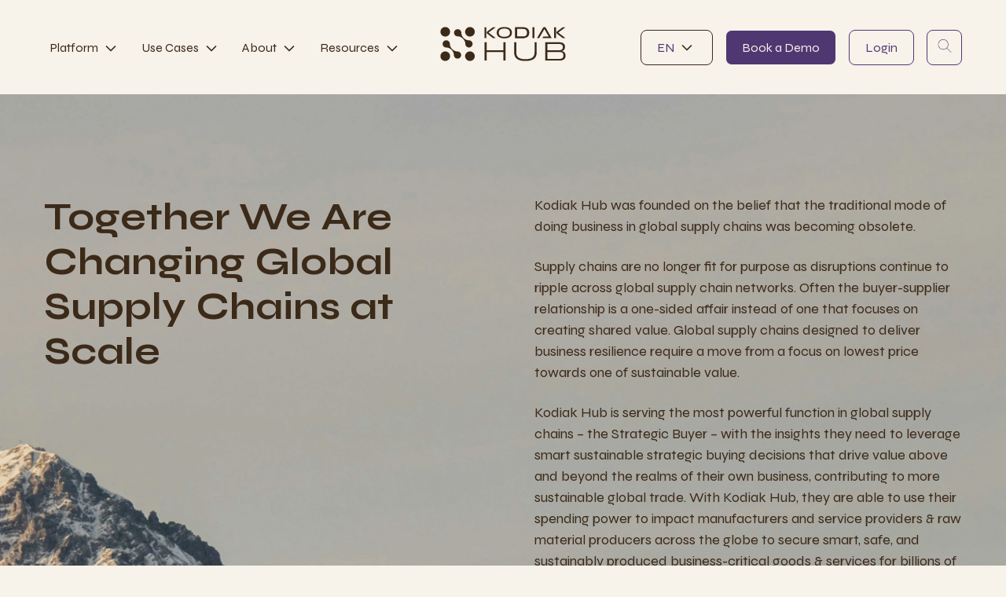

--- FILE ---
content_type: text/html; charset=UTF-8
request_url: https://www.kodiakhub.com/about/company
body_size: 28800
content:
<!doctype html><html lang="en"><head>
    <meta charset="utf-8">
    <title>Kodiak Hub | About | Company</title>
    <link rel="shortcut icon" href="https://www.kodiakhub.com/hubfs/Black%20Symbol@4x.png">
    <meta name="description" content="Discover Kodiak Hub’s mission to transform global supply chains, empowering strategic buyers with insights for sustainable sourcing and enhanced performance.">
    
    
    <link rel="preconnect" href="https://fonts.googleapis.com">
    <link rel="preconnect" href="https://fonts.gstatic.com" crossorigin>
    <link href="https://fonts.googleapis.com/css2?family=Syne:wght@400..800&amp;display=swap" rel="stylesheet">
       
    
     
    <meta name="viewport" content="width=device-width, initial-scale=1">

    
    <meta property="og:description" content="Discover Kodiak Hub’s mission to transform global supply chains, empowering strategic buyers with insights for sustainable sourcing and enhanced performance.">
    <meta property="og:title" content="Kodiak Hub | About | Company">
    <meta name="twitter:description" content="Discover Kodiak Hub’s mission to transform global supply chains, empowering strategic buyers with insights for sustainable sourcing and enhanced performance.">
    <meta name="twitter:title" content="Kodiak Hub | About | Company">

    

    
<script>
    document.addEventListener("DOMContentLoaded", function() {
        // Cache the home_page element
        var homePageElement = document.getElementById('home_page');
        
        // Check if the home_page element exists
        if (homePageElement) {
            // Select all divs with the class 'header__container' once
            var headerContainers = document.querySelectorAll('.header__container');

            // Use requestAnimationFrame for better performance
            requestAnimationFrame(function() {
                headerContainers.forEach(function(headerContainer) {
                    // Add the 'homepage' class to each headerContainer
                    headerContainer.classList.add('homepage');
                });
            });
        }
    });
</script>


    <style>
a.cta_button{-moz-box-sizing:content-box !important;-webkit-box-sizing:content-box !important;box-sizing:content-box !important;vertical-align:middle}.hs-breadcrumb-menu{list-style-type:none;margin:0px 0px 0px 0px;padding:0px 0px 0px 0px}.hs-breadcrumb-menu-item{float:left;padding:10px 0px 10px 10px}.hs-breadcrumb-menu-divider:before{content:'›';padding-left:10px}.hs-featured-image-link{border:0}.hs-featured-image{float:right;margin:0 0 20px 20px;max-width:50%}@media (max-width: 568px){.hs-featured-image{float:none;margin:0;width:100%;max-width:100%}}.hs-screen-reader-text{clip:rect(1px, 1px, 1px, 1px);height:1px;overflow:hidden;position:absolute !important;width:1px}
</style>

<link rel="stylesheet" href="https://www.kodiakhub.com/hubfs/hub_generated/template_assets/1/170840684692/1764089963662/template_main.min.css">

      <link href="https://cdn.jsdelivr.net/npm/@splidejs/splide@4.1.4/dist/css/splide.min.css" rel="stylesheet">
    
<link rel="stylesheet" href="https://www.kodiakhub.com/hubfs/hub_generated/module_assets/1/171553250136/1765278137787/module_main-navigation.css">
<link rel="stylesheet" href="https://www.kodiakhub.com/hubfs/hub_generated/module_assets/1/180021190193/1742833159199/module_hero-company.min.css">

  <style>
    #hs_cos_wrapper_widget_1727866874551 .hero-company { background-image:url(https://www.kodiakhub.com/hubfs/Heroes%20and%20quote%20strips/Company_header_1920x1080_landscape_3x.webp); }

  </style>

<link rel="stylesheet" href="https://www.kodiakhub.com/hubfs/hub_generated/module_assets/1/174998896469/1763543117436/module_text-image.min.css">

  <style>
    #hs_cos_wrapper_widget_1727856210075 .text-image__wrapper__image { order:2; }

#hs_cos_wrapper_widget_1727856210075 .text-image__wrapper__text { order:1; }

@media screen and (max-width:767px) {
  #hs_cos_wrapper_widget_1727856210075 .text-image__wrapper__image { order:1; }

  #hs_cos_wrapper_widget_1727856210075 .text-image__wrapper__text { order:2; }
}

#hs_cos_wrapper_widget_1727856210075 .text-image__wrapper__text p:last-child { margin-bottom:0; }

  </style>

<link rel="stylesheet" href="https://www.kodiakhub.com/hubfs/hub_generated/module_assets/1/176206511481/1742833096266/module_testimonial-banner.min.css">

  <style>
    #hs_cos_wrapper_widget_1727856678023 .testimonial-banner--wrapper { background-image:url(https://www.kodiakhub.com/hubfs/Heroes%20and%20quote%20strips/Bookdemo_quote_1920x1080_landscape_3x.webp); }

#hs_cos_wrapper_widget_1727856678023 .testimonial-banner.module-wrapper {
  padding-left:0;
  padding-right:0;
}

#hs_cos_wrapper_widget_1727856678023 .testimonial-banner .content-wrapper { max-width:100%; }

  </style>

<link rel="stylesheet" href="https://www.kodiakhub.com/hubfs/hub_generated/module_assets/1/180017714739/1742833152895/module_by-the-numbers.min.css">
<link rel="stylesheet" href="https://www.kodiakhub.com/hubfs/hub_generated/module_assets/1/175080431191/1742833086100/module_tabber.min.css">
<link rel="stylesheet" href="https://www.kodiakhub.com/hubfs/hub_generated/module_assets/1/179297999433/1742833127668/module_highlight-banner.min.css">

  <style>
    #hs_cos_wrapper_widget_1727856532943 .highlight-banner--wrapper {
  text-align:center;
  justify-content:center;
}

#hs_cos_wrapper_widget_1727856532943 .highlight-banner--content { margin:0 auto; }

#hs_cos_wrapper_widget_1727856532943 .highlight-banner--wrapper .buttons { justify-content:center; }

  </style>

<link rel="stylesheet" href="https://www.kodiakhub.com/hubfs/hub_generated/module_assets/1/179193260177/1742833119303/module_award-badges.min.css">

  <style>
    #hs_cos_wrapper_module_17286569087722 .award-badges { background-color:#cbc0b1; }

  </style>

<link rel="stylesheet" href="https://www.kodiakhub.com/hubfs/hub_generated/module_assets/1/178172482983/1742833110634/module_testimonial-slider-g.min.css">
<link rel="stylesheet" href="https://www.kodiakhub.com/hubfs/hub_generated/module_assets/1/177923601451/1742833102454/module_locations.min.css">
<link rel="stylesheet" href="https://www.kodiakhub.com/hubfs/hub_generated/module_assets/1/178172750884/1740974259755/module_webinars-listing-g.min.css">
<link rel="stylesheet" href="https://www.kodiakhub.com/hubfs/hub_generated/module_assets/1/171731938967/1765268979846/module_footer.min.css">

    


    
    <link rel="canonical" href="https://www.kodiakhub.com/about/company">

<script>
// 1. Set up default for advanced google consent mode - denied consent 
window.dataLayer = window.dataLayer || [];
function gtag() {
    dataLayer.push(arguments);
}
gtag('consent', 'default', {
    'analytics_storage': 'denied',
    'ad_storage': 'denied',
    'ad_user_data': 'denied',
    'ad_personalization': 'denied',
    'region': ["AT", "BE", "BG", "HR", "CY", "CZ", "DK", "EE", "FI", "FR", "DE", "GR", "HU", "IS", "IE", "IT", "LV", "LI", "LT", "LU", "MT", "NL", "NO", "PL", "PT", "RO", "SK", "SI", "ES", "SE", "UK", "CH"]
});

// 2. Send consent updates from the cookie banner to google tags 
var _hsp = window._hsp = window._hsp || []; 
_hsp.push(['addPrivacyConsentListener', function(consent) {
    var hasAnalyticsConsent = consent && (consent.allowed || (consent.categories && consent.categories.analytics));
    var hasAdsConsent = consent && (consent.allowed || (consent.categories && consent.categories.advertisement));

    gtag('consent', 'update', {
        'ad_storage': hasAdsConsent ? 'granted' : 'denied',
        'analytics_storage': hasAnalyticsConsent ? 'granted' : 'denied',
        'ad_user_data': hasAdsConsent ? 'granted' : 'denied',
        'ad_personalization': hasAdsConsent ? 'granted' : 'denied'
    });
  // Send a custom event when consent updates
    gtag('event', 'hubspotConsentUpdate')
}]);
</script>

<!-- Google Tag Manager -->
<script>(function(w,d,s,l,i){w[l]=w[l]||[];w[l].push({'gtm.start':
new Date().getTime(),event:'gtm.js'});var f=d.getElementsByTagName(s)[0],
j=d.createElement(s),dl=l!='dataLayer'?'&l='+l:'';j.async=true;j.src=
'https://www.googletagmanager.com/gtm.js?id='+i+dl;f.parentNode.insertBefore(j,f);
})(window,document,'script','dataLayer','GTM-P2KM4KV');</script>
<!-- End Google Tag Manager -->

<meta name="facebook-domain-verification" content="3r69hmsxcwcb39g3tr5mhl10qi6hwf">
<!-- Bing verification tag -->
<meta name="msvalidate.01" content="D512638774630373E128AEFA36A14B15">

<style>
    :root {
    --h2-font-family: Syne, sans-serif;
    --h2-font-style: normal;
    --h2-font-weight: 600;
    --h2-text-decoration: none;
    --h5-font-family: Syne, sans-serif;
    --h5-font-style: normal;
    --h5-font-weight: 600;
    --h5-text-decoration: none;
    --body-font-family: Syne, sans-serif;
    --body-font-style: normal;
    --body-font-weight: normal;
    --body-text-decoration: none;
    --h1-font-family: Syne, sans-serif;
    --h1-font-style: normal;
    --h1-font-weight: 600;
    --h1-text-decoration: none;
    --button-font-family: Syne, sans-serif;
    --button-font-style: normal;
    --button-font-weight: 700;
    --button-text-decoration: none;
    --h6-font-family: Syne, sans-serif;
    --h6-font-style: normal;
    --h6-font-weight: 600;
    --h6-text-decoration: none;
    --h3-font-family: Syne, sans-serif;
    --h3-font-style: normal;
    --h3-font-weight: 600;
    --h3-text-decoration: none;
    --h4-font-family: Syne, sans-serif;
    --h4-font-style: normal;
    --h4-font-weight: 600;
    --h4-text-decoration: none;
    --link-color: #593b78;
    --link-color-hover: #918CFF;
    --link-text-decoration: underline;
    --button-2-text-color: #593B78;
    --button-2-text-color-hover: #484646;
    --button-2-background-color: #F7F2EB;
    --button-2-background-color-hover: #CBC0B2;
    --button-2-border-color: #F7F2EB;
    --button-2-border-color-hover: #CBC0B2;
    --button-2-border-width: 1px;
    --button-2-border-radius: 0px;
    --button-2-padding: 17px 31px;
    --button-1-text-color: #F7F2EB;
    --button-1-text-color-hover: #484646;
    --button-1-background-color: rgba(247, 242, 235,0.0);
    --button-1-background-color-hover: #F7F2EB;
    --button-1-border-color: #F7F2EB;
    --button-1-border-color-hover: #F7F2EB;
    --button-1-border-width: 1px;
    --button-1-border-radius: 0px;
    --button-1-padding: 17px 31px;
    --button-4-text-color: #75E6FF;
    --button-4-text-color-hover: #75E6FF;
    --button-4-background-color: rgba(117, 230, 255,0.0);
    --button-4-background-color-hover: rgba(117, 230, 255,0.2);
    --button-4-border-color: #75E6FF;
    --button-4-border-color-hover: #75E6FF;
    --button-4-border-width: 1px;
    --button-4-border-radius: 0px;
    --button-4-padding: 17px 31px;
    --button-3-text-color: #F7F2EB;
    --button-3-text-color-hover: #F7F2EB;
    --button-3-background-color: #593B78;
    --button-3-background-color-hover: #8D7AC8;
    --button-3-border-color: #593B78;
    --button-3-border-color-hover: #8D7AC8;
    --button-3-border-width: 1px;
    --button-3-border-radius: 0px;
    --button-3-padding: 17px 31px;
    --button-form-text-color: #FFFFFF;
    --button-form-text-color-hover: #FFFFFF;
    --button-form-background-color: #635BFF;
    --button-form-background-color-hover: #635BFF;
    --button-form-border-color: #635BFF;
    --button-form-border-color-hover: #635BFF;
    --button-form-border-width: 1px;
    --button-form-border-radius: 0px;
    --button-form-padding: 17px 31px;
    --form-title-background-color: transparent;
    --form-error-color: #FF3838;
    --form-title-text-color: #000000;
    --form-background-color: #222222;
    --form-border-color: transparent;
    --form-fields-border-color: #645f5a;

}
</style>
<script>
function generateBreadcrumbData() {
  var url = window.location.href;
  var domain = window.location.origin;
  var path = url.replace(domain, ''); // Remove the domain part from the URL
  var slugs = path.split('/').filter(function (slug) {
    return slug !== '';
  });

  var breadcrumbList = [];
  var breadcrumbData = {
    "@context": "https://schema.org",
    "@type": "BreadcrumbList",
    "itemListElement": []
  };

  var homeItem = {
    "@type": "ListItem",
    "position": 1,
    "name": "Home",
    "item": domain
  };

  breadcrumbList.push(homeItem);
  for (var i = 0; i < slugs.length; i++) {
    var slug = slugs[i];
    var position = i + 2;
    var itemUrl = domain;

    for (var j = 0; j <= i; j++) {
      itemUrl += '/' + slugs[j];
    }

    var breadcrumbItem = {
      "@type": "ListItem",
      "position": position,
      "name": capitalize(slug.replace(/-/g, ' ')),
      "item": itemUrl + '/'
    };

    breadcrumbList.push(breadcrumbItem);
  }

  breadcrumbData.itemListElement = breadcrumbList;
  return breadcrumbData;
}

function capitalize(str) {
  return str.charAt(0).toUpperCase() + str.slice(1);
}

var jsonLdData = generateBreadcrumbData();

var mainSchema = {
  "@context": "https://schema.org",
  "@graph": [
    {
      "@type": "webpage",
      "@id": window.location.href + '#webpage',
      "url": window.location.href,
      "breadcrumb": jsonLdData,
      "isPartOf": {
        "@type": "website",
        "@id": window.location.origin,
        "url": window.location.origin,
        "about": {
          "@id": "https://www.kodiakhub.com/#organization"
        },
        "potentialAction": {
          "@type": "SearchAction",
          "target": {
            "@type": "EntryPoint",
            "urlTemplate": ["https://www.kodiakhub.com/search?q={search_term_string}"]
          },
          "query-input": "required name=search_term_string",
          "query": "search_term_string"
        },
        "publisher": {
          "@id": "https://www.kodiakhub.com/#organization"
        }
        
      }
    },
    {
      "@type": "LocalBusiness",
      "name": "Kodiak Hub",
      "url": "https://www.kodiakhub.com/",
      "logo": "https://www.kodiakhub.com/hs-fs/hubfs/Logos/Sand%20Logo@4x.png?height=2000&name=Sand%20Logo@4x.png",
      "@id": "https://www.kodiakhub.com/#organization",
      "openinghours": "Mo-Fr 09:00-17:00",
      
      "image": "",
      "address": {
        "@type": "PostalAddress",
        "addressCountry": "DK",
        "addressLocality": "",
        "addressRegion": "",
        "postalCode": "",
        "streetAddress": ""
      },
      "contactPoint": {
        "@type": "ContactPoint",
        "contactType": "customer service",
        "url": "https://www.kodiakhub.com/contact",
        "hoursAvailable": [
          "Mo-Fr 09:00-17:00"
        ]
      },
      "location":[{
        "@type": "Place",
        "name:":"Stockholm, Sweden - HQ",
        "hasmap":"https://maps.app.goo.gl/Ks7vXxRqHoUywU8e8",
        "photo":"https://www.kodiakhub.com/hs-fs/hubfs/Locations/Sweden_3x.webp?width=1186&height=1152&name=Sweden_3x.webp",

        "address": {
          "@type": "PostalAddress",
          "addressLocality": "Stockholm",
          "addresscountry": "SE",
          "streetAddress":"Storgatan 41",
          "postalCode":"114 55"
        }
      },{
        "@type": "Place",
        "name:":"Gdansk, Poland",
        "hasmap":"https://maps.app.goo.gl/dswk8u5Kw4PvJXbF9",
        "photo":"https://www.kodiakhub.com/hs-fs/hubfs/Gdansk%2003_3x.webp?width=1027&height=998&name=Gdansk%2003_3x.webp",

        "address": {
          "@type": "PostalAddress",
          "addressLocality": "Gdansk",
          "addresscountry": "PL",
          "streetAddress":"Jaskowa Dolina 11A/1A",
          "postalCode":"80-252"
        }
      },{
        "@type": "Place",
        "name:":"London, United Kingdom",
        "hasmap":"https://maps.app.goo.gl/6eAxnieTDMaZaryA8",
        "photo":"https://www.kodiakhub.com/hs-fs/hubfs/Locations/UK_3x.webp?width=1182&height=1152&name=UK_3x.webp",

        "address": {
          "@type": "PostalAddress",
          "addressLocality": "London",
          "addresscountry": "GB",
          "streetAddress":"78 York Street",
          "postalCode":"W1H 1DP"
        }
      },{
        "@type": "Place",
        "name:":"Munich, Germany",
        "hasmap":"https://maps.app.goo.gl/CyNMpXcoaLEwpviw8",
        "photo":"https://www.kodiakhub.com/hs-fs/hubfs/Locations/Germany_3x.webp?width=1186&height=1152&name=Germany_3x.webp",

        "address": {
          "@type": "PostalAddress",
          "addressLocality": "München",
          "addresscountry": "DE",
          "streetAddress":"Luise-Ullrich-Straße 20",
          "postalCode":"80636"
        }
      }
    ],
      "areaServed": "Worldwide",
      "makesOffer":{
        "@type":"Offer",
        "additionaltype":"softwareApplication",
        "name":"end-to-end Supplier Relationship Management platform",
        "itemOffered":{
          "@type":"product",
          "name":"Kodiak Hub - End-to-end Supplier Relationship Management platform",
          "review": [
        {
          "@type": "Review",
          "datePublished": "2024-05-04",
          "name": "Smarter, data driven sourcing decisions",
          "reviewBody": "It's a breath of fresh air. I can't think of another way you could get that kind of information to make those decisions other than having a tool like kodiak hub. We’re now able to check our supply chain and understand our suppliers, which is minimizing the risk to our potential customers. We’re collecting data on suppliers that we never had before in one place, and we’re able to then make informed decisions on whether they are an appropriate supplier for us in relation to the services that they’re providing.",
          "reviewRating": {
            "@type": "Rating",
            "ratingValue": "5"
          },
          "author":{
            "@type":"person",
            "name":"Andy Holland",
            "jobTitle":"Head of producement",
            "worksFor":"PA Media Group"
          },
          "url":"https://www.kodiakhub.com/resources/case-studies/pa-media-group"
        },{
          "@type": "Review",
          "datePublished": "2025-12-03",
          "name": "Improved supplier collaboration & innovation",
          "reviewBody": "A huge benefit with Kodiak Hub is that we can build our relationships with our suppliers in a better way by working closer to them. This is paving the way for collaborative innovation and in the end better products",
          "reviewRating": {
            "@type": "Rating",
            "ratingValue": "5"
          },
          "author":{
            "@type":"person",
            "name":"Sjef Van Kuijk",
            "jobTitle":"Group supplier quality & food safety manager",
            "worksFor":"Cloetta"
          },
          "url":"https://www.kodiakhub.com/resources/case-studies/cloetta"
        },
        {
          "@type": "Review",
          "datePublished": "2024-05-11",
          "name": "Saved time on supplier self-assessments",
          "reviewBody": "With our previous SRM solution, it took us 8-10 months to have our most important suppliers finish their self-assessments. With Kodiak Hub, we managed to get the same work done in 3 weeks.",
          "reviewRating": {
            "@type": "Rating",
            "ratingValue": "5"
          },
          "author":{
            "@type":"person",
            "name":"Sunny Yang",
            "jobTitle":"Group purchasing director",
            "worksFor":"HL Display"
          },
          "url":"https://www.kodiakhub.com/resources/case-studies/hl-display"
        },
      
      ],
      "aggregateRating": {
        "@type": "AggregateRating",
        "ratingValue": "4,8",
        "reviewCount": "12"
      }
        },
        "description":"Revolutionize the way you and your suppliers do business – empowering performance, predictability, and purpose throughout your entire supply chain.",
        "offeredBy":{
          "@id": "https://www.kodiakhub.com/#organization"
        },
},
      "sameAs": ["https://www.instagram.com/kodiakhub/", "https://www.linkedin.com/company/kodiak-hub", "https://www.youtube.com/@KodiakHub"]
    }
  ]
};

var script = document.createElement('script');
script.type = "application/ld+json";
script.innerHTML = JSON.stringify(mainSchema);
document.getElementsByTagName('head')[0].appendChild(script);
</script>

<meta property="og:image" content="https://www.kodiakhub.com/hubfs/Featured%20Images/Featured%20Image%20-%20Home%202.png">
<meta property="og:image:width" content="1620">
<meta property="og:image:height" content="810">
<meta property="og:image:alt" content="Kodiak Hub SRM Platform – Company">
<meta name="twitter:image" content="https://www.kodiakhub.com/hubfs/Featured%20Images/Featured%20Image%20-%20Home%202.png">
<meta name="twitter:image:alt" content="Kodiak Hub SRM Platform – Company">

<meta property="og:url" content="https://www.kodiakhub.com/about/company">
<meta name="twitter:card" content="summary_large_image">
<meta http-equiv="content-language" content="en">
<link rel="alternate" hreflang="de" href="https://www.kodiakhub.com/de/uber-uns/unternehmen">
<link rel="alternate" hreflang="en" href="https://www.kodiakhub.com/about/company">






  <meta name="generator" content="HubSpot"></head>
  <body>     
    <div class="body-wrapper   hs-content-id-53192563795 hs-site-page page ">
      
      
        <div data-global-resource-path="kodiak-hub-2024/templates/partials/header.html"><header class="header">
  <a href="#main-content" class="header__skip">Skip to content</a>
  <div id="hs_cos_wrapper_main_navigation" class="hs_cos_wrapper hs_cos_wrapper_widget hs_cos_wrapper_type_module" style="" data-hs-cos-general-type="widget" data-hs-cos-type="module">

<div class="header__container desktop">
  <div class="header--wrapper" id="header">  
    
    <nav class="main-navigation">
        
            <div class="main-navigation__link platform">
                
                
                <a href="https://www.kodiakhub.com/platform">
                    Platform
                </a>
                
                    <svg class="chevron" width="14" height="8" viewbox="0 0 14 8" fill="none" xmlns="http://www.w3.org/2000/svg">
                        <path fill-rule="evenodd" clip-rule="evenodd" d="M7.3977 7.16292C7.17802 7.38259 6.82192 7.38259 6.60225 7.16292L0.867387 1.42804C0.64772 1.20837 0.64772 0.852268 0.867387 0.632593L1.13256 0.367393C1.35222 0.147718 1.70838 0.147718 1.92805 0.367393L6.99997 5.43934L12.0719 0.367393C12.2916 0.147718 12.6477 0.147718 12.8674 0.367393L13.1326 0.632593C13.3522 0.852268 13.3522 1.20837 13.1326 1.42804L7.3977 7.16292Z" />
                    </svg>
                
            </div>
        
            <div class="main-navigation__link use">
                
                
                <a href="">
                    Use Cases
                </a>
                
                    <svg class="chevron" width="14" height="8" viewbox="0 0 14 8" fill="none" xmlns="http://www.w3.org/2000/svg">
                        <path fill-rule="evenodd" clip-rule="evenodd" d="M7.3977 7.16292C7.17802 7.38259 6.82192 7.38259 6.60225 7.16292L0.867387 1.42804C0.64772 1.20837 0.64772 0.852268 0.867387 0.632593L1.13256 0.367393C1.35222 0.147718 1.70838 0.147718 1.92805 0.367393L6.99997 5.43934L12.0719 0.367393C12.2916 0.147718 12.6477 0.147718 12.8674 0.367393L13.1326 0.632593C13.3522 0.852268 13.3522 1.20837 13.1326 1.42804L7.3977 7.16292Z" />
                    </svg>
                
            </div>
        
            <div class="main-navigation__link about">
                
                
                <a href="">
                    About
                </a>
                
                    <svg class="chevron" width="14" height="8" viewbox="0 0 14 8" fill="none" xmlns="http://www.w3.org/2000/svg">
                        <path fill-rule="evenodd" clip-rule="evenodd" d="M7.3977 7.16292C7.17802 7.38259 6.82192 7.38259 6.60225 7.16292L0.867387 1.42804C0.64772 1.20837 0.64772 0.852268 0.867387 0.632593L1.13256 0.367393C1.35222 0.147718 1.70838 0.147718 1.92805 0.367393L6.99997 5.43934L12.0719 0.367393C12.2916 0.147718 12.6477 0.147718 12.8674 0.367393L13.1326 0.632593C13.3522 0.852268 13.3522 1.20837 13.1326 1.42804L7.3977 7.16292Z" />
                    </svg>
                
            </div>
        
            <div class="main-navigation__link resources">
                
                
                <a href="">
                    Resources
                </a>
                
                    <svg class="chevron" width="14" height="8" viewbox="0 0 14 8" fill="none" xmlns="http://www.w3.org/2000/svg">
                        <path fill-rule="evenodd" clip-rule="evenodd" d="M7.3977 7.16292C7.17802 7.38259 6.82192 7.38259 6.60225 7.16292L0.867387 1.42804C0.64772 1.20837 0.64772 0.852268 0.867387 0.632593L1.13256 0.367393C1.35222 0.147718 1.70838 0.147718 1.92805 0.367393L6.99997 5.43934L12.0719 0.367393C12.2916 0.147718 12.6477 0.147718 12.8674 0.367393L13.1326 0.632593C13.3522 0.852268 13.3522 1.20837 13.1326 1.42804L7.3977 7.16292Z" />
                    </svg>
                
            </div>
        
    </nav>

    
    <div class="navigation-panels__wrapper">

      
      <div class="navigation-panel" id="platform">
        <div class="navigation-panel__platform">
          <div class="platform__main-link">
            
            
            <a class="font-size-20" href="https://www.kodiakhub.com/platform">
              <svg width="24" height="24" viewbox="0 0 24 24" fill="none" xmlns="http://www.w3.org/2000/svg">
                <path d="M18.7233 11.2407L18.9535 11.4709C19.1488 11.6662 19.1488 11.9828 18.9535 12.178L18.7233 12.4082C18.6295 12.502 18.5023 12.5547 18.3697 12.5547L4.5 12.5547C4.22386 12.5547 4 12.3308 4 12.0547L4 11.5943C4 11.3181 4.22386 11.0943 4.5 11.0943L18.3697 11.0943C18.5023 11.0943 18.6295 11.147 18.7233 11.2407Z" fill="#FF6D00" />
                <path fill-rule="evenodd" clip-rule="evenodd" d="M19.9603 11.3997C20.18 11.6193 20.18 11.9754 19.9603 12.1951L14.2254 17.93C14.0057 18.1496 13.6496 18.1496 13.43 17.93L13.1648 17.6648C12.9451 17.4451 12.9451 17.089 13.1648 16.8693L18.2367 11.7974L13.1648 6.72544C12.9451 6.50577 12.9451 6.14967 13.1648 5.92999L13.43 5.66479C13.6496 5.44512 14.0057 5.44512 14.2254 5.66479L19.9603 11.3997Z" fill="#FF6D00" />
                </svg>
              End-to-End Supplier Relationship Management Platform
            </a>
          </div>
          
          <div class="platform-menu__wrapper">
            
            <div class="platform-menu">
                
                  
                  
                  <a class="font-size-16" href="https://www.kodiakhub.com/platform/goals-and-procurement-strategy-management">
                     <svg width="24" height="24" viewbox="0 0 24 24" fill="none" xmlns="http://www.w3.org/2000/svg">
                        <path d="M18.7233 11.2407L18.9535 11.4709C19.1488 11.6662 19.1488 11.9828 18.9535 12.178L18.7233 12.4082C18.6295 12.502 18.5023 12.5547 18.3697 12.5547L4.5 12.5547C4.22386 12.5547 4 12.3308 4 12.0547L4 11.5943C4 11.3181 4.22386 11.0943 4.5 11.0943L18.3697 11.0943C18.5023 11.0943 18.6295 11.147 18.7233 11.2407Z" fill="#FF6D00" />
                        <path fill-rule="evenodd" clip-rule="evenodd" d="M19.9603 11.3997C20.18 11.6193 20.18 11.9754 19.9603 12.1951L14.2254 17.93C14.0057 18.1496 13.6496 18.1496 13.43 17.93L13.1648 17.6648C12.9451 17.4451 12.9451 17.089 13.1648 16.8693L18.2367 11.7974L13.1648 6.72544C12.9451 6.50577 12.9451 6.14967 13.1648 5.92999L13.43 5.66479C13.6496 5.44512 14.0057 5.44512 14.2254 5.66479L19.9603 11.3997Z" fill="#FF6D00" />
                      </svg>  
                    Goals &amp; Procurement Strategy Management
                  </a>
                
                  
                  
                  <a class="font-size-16" href="https://www.kodiakhub.com/platform/supplier-onboarding-and-assessment">
                     <svg width="24" height="24" viewbox="0 0 24 24" fill="none" xmlns="http://www.w3.org/2000/svg">
                        <path d="M18.7233 11.2407L18.9535 11.4709C19.1488 11.6662 19.1488 11.9828 18.9535 12.178L18.7233 12.4082C18.6295 12.502 18.5023 12.5547 18.3697 12.5547L4.5 12.5547C4.22386 12.5547 4 12.3308 4 12.0547L4 11.5943C4 11.3181 4.22386 11.0943 4.5 11.0943L18.3697 11.0943C18.5023 11.0943 18.6295 11.147 18.7233 11.2407Z" fill="#FF6D00" />
                        <path fill-rule="evenodd" clip-rule="evenodd" d="M19.9603 11.3997C20.18 11.6193 20.18 11.9754 19.9603 12.1951L14.2254 17.93C14.0057 18.1496 13.6496 18.1496 13.43 17.93L13.1648 17.6648C12.9451 17.4451 12.9451 17.089 13.1648 16.8693L18.2367 11.7974L13.1648 6.72544C12.9451 6.50577 12.9451 6.14967 13.1648 5.92999L13.43 5.66479C13.6496 5.44512 14.0057 5.44512 14.2254 5.66479L19.9603 11.3997Z" fill="#FF6D00" />
                      </svg>  
                    Supplier Onboarding &amp; Assessment
                  </a>
                
                  
                  
                  <a class="font-size-16" href="https://www.kodiakhub.com/platform/supply-chain-risk-and-resilience-monitoring">
                     <svg width="24" height="24" viewbox="0 0 24 24" fill="none" xmlns="http://www.w3.org/2000/svg">
                        <path d="M18.7233 11.2407L18.9535 11.4709C19.1488 11.6662 19.1488 11.9828 18.9535 12.178L18.7233 12.4082C18.6295 12.502 18.5023 12.5547 18.3697 12.5547L4.5 12.5547C4.22386 12.5547 4 12.3308 4 12.0547L4 11.5943C4 11.3181 4.22386 11.0943 4.5 11.0943L18.3697 11.0943C18.5023 11.0943 18.6295 11.147 18.7233 11.2407Z" fill="#FF6D00" />
                        <path fill-rule="evenodd" clip-rule="evenodd" d="M19.9603 11.3997C20.18 11.6193 20.18 11.9754 19.9603 12.1951L14.2254 17.93C14.0057 18.1496 13.6496 18.1496 13.43 17.93L13.1648 17.6648C12.9451 17.4451 12.9451 17.089 13.1648 16.8693L18.2367 11.7974L13.1648 6.72544C12.9451 6.50577 12.9451 6.14967 13.1648 5.92999L13.43 5.66479C13.6496 5.44512 14.0057 5.44512 14.2254 5.66479L19.9603 11.3997Z" fill="#FF6D00" />
                      </svg>  
                    Supply Chain Risk &amp; Resilience Monitoring
                  </a>
                
              </div>  
            
            <div class="platform-menu">
                
                  
                  
                  <a class="font-size-16" href="https://www.kodiakhub.com/platform/supplier-performance-management">
                     <svg width="24" height="24" viewbox="0 0 24 24" fill="none" xmlns="http://www.w3.org/2000/svg">
                        <path d="M18.7233 11.2407L18.9535 11.4709C19.1488 11.6662 19.1488 11.9828 18.9535 12.178L18.7233 12.4082C18.6295 12.502 18.5023 12.5547 18.3697 12.5547L4.5 12.5547C4.22386 12.5547 4 12.3308 4 12.0547L4 11.5943C4 11.3181 4.22386 11.0943 4.5 11.0943L18.3697 11.0943C18.5023 11.0943 18.6295 11.147 18.7233 11.2407Z" fill="#FF6D00" />
                        <path fill-rule="evenodd" clip-rule="evenodd" d="M19.9603 11.3997C20.18 11.6193 20.18 11.9754 19.9603 12.1951L14.2254 17.93C14.0057 18.1496 13.6496 18.1496 13.43 17.93L13.1648 17.6648C12.9451 17.4451 12.9451 17.089 13.1648 16.8693L18.2367 11.7974L13.1648 6.72544C12.9451 6.50577 12.9451 6.14967 13.1648 5.92999L13.43 5.66479C13.6496 5.44512 14.0057 5.44512 14.2254 5.66479L19.9603 11.3997Z" fill="#FF6D00" />
                      </svg>  
                    Supplier Performance Management
                  </a>
                
                  
                  
                  <a class="font-size-16" href="https://www.kodiakhub.com/platform/supplier-collaboration-and-innovation">
                     <svg width="24" height="24" viewbox="0 0 24 24" fill="none" xmlns="http://www.w3.org/2000/svg">
                        <path d="M18.7233 11.2407L18.9535 11.4709C19.1488 11.6662 19.1488 11.9828 18.9535 12.178L18.7233 12.4082C18.6295 12.502 18.5023 12.5547 18.3697 12.5547L4.5 12.5547C4.22386 12.5547 4 12.3308 4 12.0547L4 11.5943C4 11.3181 4.22386 11.0943 4.5 11.0943L18.3697 11.0943C18.5023 11.0943 18.6295 11.147 18.7233 11.2407Z" fill="#FF6D00" />
                        <path fill-rule="evenodd" clip-rule="evenodd" d="M19.9603 11.3997C20.18 11.6193 20.18 11.9754 19.9603 12.1951L14.2254 17.93C14.0057 18.1496 13.6496 18.1496 13.43 17.93L13.1648 17.6648C12.9451 17.4451 12.9451 17.089 13.1648 16.8693L18.2367 11.7974L13.1648 6.72544C12.9451 6.50577 12.9451 6.14967 13.1648 5.92999L13.43 5.66479C13.6496 5.44512 14.0057 5.44512 14.2254 5.66479L19.9603 11.3997Z" fill="#FF6D00" />
                      </svg>  
                    Supplier Collaboration &amp; Innovation
                  </a>
                
                  
                  
                  <a class="font-size-16" href="https://www.kodiakhub.com/platform/supplier-audit-management">
                     <svg width="24" height="24" viewbox="0 0 24 24" fill="none" xmlns="http://www.w3.org/2000/svg">
                        <path d="M18.7233 11.2407L18.9535 11.4709C19.1488 11.6662 19.1488 11.9828 18.9535 12.178L18.7233 12.4082C18.6295 12.502 18.5023 12.5547 18.3697 12.5547L4.5 12.5547C4.22386 12.5547 4 12.3308 4 12.0547L4 11.5943C4 11.3181 4.22386 11.0943 4.5 11.0943L18.3697 11.0943C18.5023 11.0943 18.6295 11.147 18.7233 11.2407Z" fill="#FF6D00" />
                        <path fill-rule="evenodd" clip-rule="evenodd" d="M19.9603 11.3997C20.18 11.6193 20.18 11.9754 19.9603 12.1951L14.2254 17.93C14.0057 18.1496 13.6496 18.1496 13.43 17.93L13.1648 17.6648C12.9451 17.4451 12.9451 17.089 13.1648 16.8693L18.2367 11.7974L13.1648 6.72544C12.9451 6.50577 12.9451 6.14967 13.1648 5.92999L13.43 5.66479C13.6496 5.44512 14.0057 5.44512 14.2254 5.66479L19.9603 11.3997Z" fill="#FF6D00" />
                      </svg>  
                    Supplier Audit Management
                  </a>
                
              </div>  
            
          </div>
        </div>  
      </div>

      
      <div class="navigation-panel" id="use">
        <div class="navigation-panel__use">
          <div class="use-cases__menu-wrapper">
            
              <div class="use-cases__menu">
                
                  <p class="font-size-20">Use Cases</p>
                
                
                
                  
                  
                  <a class="font-size-16" href="https://www.kodiakhub.com/use-cases/supplier-information-management">
                      <svg width="24" height="24" viewbox="0 0 24 24" fill="none" xmlns="http://www.w3.org/2000/svg">
                        <path d="M18.7233 11.2407L18.9535 11.4709C19.1488 11.6662 19.1488 11.9828 18.9535 12.178L18.7233 12.4082C18.6295 12.502 18.5023 12.5547 18.3697 12.5547L4.5 12.5547C4.22386 12.5547 4 12.3308 4 12.0547L4 11.5943C4 11.3181 4.22386 11.0943 4.5 11.0943L18.3697 11.0943C18.5023 11.0943 18.6295 11.147 18.7233 11.2407Z" fill="#FF6D00" />
                        <path fill-rule="evenodd" clip-rule="evenodd" d="M19.9603 11.3997C20.18 11.6193 20.18 11.9754 19.9603 12.1951L14.2254 17.93C14.0057 18.1496 13.6496 18.1496 13.43 17.93L13.1648 17.6648C12.9451 17.4451 12.9451 17.089 13.1648 16.8693L18.2367 11.7974L13.1648 6.72544C12.9451 6.50577 12.9451 6.14967 13.1648 5.92999L13.43 5.66479C13.6496 5.44512 14.0057 5.44512 14.2254 5.66479L19.9603 11.3997Z" fill="#FF6D00" />
                      </svg>  
                    Supplier Information Management
                  </a>
                
                  
                  
                  <a class="font-size-16" href="https://www.kodiakhub.com/use-cases/rfx-management">
                      <svg width="24" height="24" viewbox="0 0 24 24" fill="none" xmlns="http://www.w3.org/2000/svg">
                        <path d="M18.7233 11.2407L18.9535 11.4709C19.1488 11.6662 19.1488 11.9828 18.9535 12.178L18.7233 12.4082C18.6295 12.502 18.5023 12.5547 18.3697 12.5547L4.5 12.5547C4.22386 12.5547 4 12.3308 4 12.0547L4 11.5943C4 11.3181 4.22386 11.0943 4.5 11.0943L18.3697 11.0943C18.5023 11.0943 18.6295 11.147 18.7233 11.2407Z" fill="#FF6D00" />
                        <path fill-rule="evenodd" clip-rule="evenodd" d="M19.9603 11.3997C20.18 11.6193 20.18 11.9754 19.9603 12.1951L14.2254 17.93C14.0057 18.1496 13.6496 18.1496 13.43 17.93L13.1648 17.6648C12.9451 17.4451 12.9451 17.089 13.1648 16.8693L18.2367 11.7974L13.1648 6.72544C12.9451 6.50577 12.9451 6.14967 13.1648 5.92999L13.43 5.66479C13.6496 5.44512 14.0057 5.44512 14.2254 5.66479L19.9603 11.3997Z" fill="#FF6D00" />
                      </svg>  
                    RFx Management
                  </a>
                
                  
                  
                  <a class="font-size-16" href="https://www.kodiakhub.com/use-cases/contract-management">
                      <svg width="24" height="24" viewbox="0 0 24 24" fill="none" xmlns="http://www.w3.org/2000/svg">
                        <path d="M18.7233 11.2407L18.9535 11.4709C19.1488 11.6662 19.1488 11.9828 18.9535 12.178L18.7233 12.4082C18.6295 12.502 18.5023 12.5547 18.3697 12.5547L4.5 12.5547C4.22386 12.5547 4 12.3308 4 12.0547L4 11.5943C4 11.3181 4.22386 11.0943 4.5 11.0943L18.3697 11.0943C18.5023 11.0943 18.6295 11.147 18.7233 11.2407Z" fill="#FF6D00" />
                        <path fill-rule="evenodd" clip-rule="evenodd" d="M19.9603 11.3997C20.18 11.6193 20.18 11.9754 19.9603 12.1951L14.2254 17.93C14.0057 18.1496 13.6496 18.1496 13.43 17.93L13.1648 17.6648C12.9451 17.4451 12.9451 17.089 13.1648 16.8693L18.2367 11.7974L13.1648 6.72544C12.9451 6.50577 12.9451 6.14967 13.1648 5.92999L13.43 5.66479C13.6496 5.44512 14.0057 5.44512 14.2254 5.66479L19.9603 11.3997Z" fill="#FF6D00" />
                      </svg>  
                    Contract Management
                  </a>
                
                  
                  
                  <a class="font-size-16" href="https://www.kodiakhub.com/use-cases/product-compliance">
                      <svg width="24" height="24" viewbox="0 0 24 24" fill="none" xmlns="http://www.w3.org/2000/svg">
                        <path d="M18.7233 11.2407L18.9535 11.4709C19.1488 11.6662 19.1488 11.9828 18.9535 12.178L18.7233 12.4082C18.6295 12.502 18.5023 12.5547 18.3697 12.5547L4.5 12.5547C4.22386 12.5547 4 12.3308 4 12.0547L4 11.5943C4 11.3181 4.22386 11.0943 4.5 11.0943L18.3697 11.0943C18.5023 11.0943 18.6295 11.147 18.7233 11.2407Z" fill="#FF6D00" />
                        <path fill-rule="evenodd" clip-rule="evenodd" d="M19.9603 11.3997C20.18 11.6193 20.18 11.9754 19.9603 12.1951L14.2254 17.93C14.0057 18.1496 13.6496 18.1496 13.43 17.93L13.1648 17.6648C12.9451 17.4451 12.9451 17.089 13.1648 16.8693L18.2367 11.7974L13.1648 6.72544C12.9451 6.50577 12.9451 6.14967 13.1648 5.92999L13.43 5.66479C13.6496 5.44512 14.0057 5.44512 14.2254 5.66479L19.9603 11.3997Z" fill="#FF6D00" />
                      </svg>  
                    Product Compliance
                  </a>
                
              </div>    
            
              <div class="use-cases__menu">
                
                
                
                  
                  
                  <a class="font-size-16" href="https://www.kodiakhub.com/use-cases/supplier-scorecards">
                      <svg width="24" height="24" viewbox="0 0 24 24" fill="none" xmlns="http://www.w3.org/2000/svg">
                        <path d="M18.7233 11.2407L18.9535 11.4709C19.1488 11.6662 19.1488 11.9828 18.9535 12.178L18.7233 12.4082C18.6295 12.502 18.5023 12.5547 18.3697 12.5547L4.5 12.5547C4.22386 12.5547 4 12.3308 4 12.0547L4 11.5943C4 11.3181 4.22386 11.0943 4.5 11.0943L18.3697 11.0943C18.5023 11.0943 18.6295 11.147 18.7233 11.2407Z" fill="#FF6D00" />
                        <path fill-rule="evenodd" clip-rule="evenodd" d="M19.9603 11.3997C20.18 11.6193 20.18 11.9754 19.9603 12.1951L14.2254 17.93C14.0057 18.1496 13.6496 18.1496 13.43 17.93L13.1648 17.6648C12.9451 17.4451 12.9451 17.089 13.1648 16.8693L18.2367 11.7974L13.1648 6.72544C12.9451 6.50577 12.9451 6.14967 13.1648 5.92999L13.43 5.66479C13.6496 5.44512 14.0057 5.44512 14.2254 5.66479L19.9603 11.3997Z" fill="#FF6D00" />
                      </svg>  
                    Supplier Scorecards
                  </a>
                
                  
                  
                  <a class="font-size-16" href="https://www.kodiakhub.com/use-cases/supplier-segmentation">
                      <svg width="24" height="24" viewbox="0 0 24 24" fill="none" xmlns="http://www.w3.org/2000/svg">
                        <path d="M18.7233 11.2407L18.9535 11.4709C19.1488 11.6662 19.1488 11.9828 18.9535 12.178L18.7233 12.4082C18.6295 12.502 18.5023 12.5547 18.3697 12.5547L4.5 12.5547C4.22386 12.5547 4 12.3308 4 12.0547L4 11.5943C4 11.3181 4.22386 11.0943 4.5 11.0943L18.3697 11.0943C18.5023 11.0943 18.6295 11.147 18.7233 11.2407Z" fill="#FF6D00" />
                        <path fill-rule="evenodd" clip-rule="evenodd" d="M19.9603 11.3997C20.18 11.6193 20.18 11.9754 19.9603 12.1951L14.2254 17.93C14.0057 18.1496 13.6496 18.1496 13.43 17.93L13.1648 17.6648C12.9451 17.4451 12.9451 17.089 13.1648 16.8693L18.2367 11.7974L13.1648 6.72544C12.9451 6.50577 12.9451 6.14967 13.1648 5.92999L13.43 5.66479C13.6496 5.44512 14.0057 5.44512 14.2254 5.66479L19.9603 11.3997Z" fill="#FF6D00" />
                      </svg>  
                    Supplier Segmentation
                  </a>
                
                  
                  
                  <a class="font-size-16" href="https://www.kodiakhub.com/use-cases/category-and-spend-management">
                      <svg width="24" height="24" viewbox="0 0 24 24" fill="none" xmlns="http://www.w3.org/2000/svg">
                        <path d="M18.7233 11.2407L18.9535 11.4709C19.1488 11.6662 19.1488 11.9828 18.9535 12.178L18.7233 12.4082C18.6295 12.502 18.5023 12.5547 18.3697 12.5547L4.5 12.5547C4.22386 12.5547 4 12.3308 4 12.0547L4 11.5943C4 11.3181 4.22386 11.0943 4.5 11.0943L18.3697 11.0943C18.5023 11.0943 18.6295 11.147 18.7233 11.2407Z" fill="#FF6D00" />
                        <path fill-rule="evenodd" clip-rule="evenodd" d="M19.9603 11.3997C20.18 11.6193 20.18 11.9754 19.9603 12.1951L14.2254 17.93C14.0057 18.1496 13.6496 18.1496 13.43 17.93L13.1648 17.6648C12.9451 17.4451 12.9451 17.089 13.1648 16.8693L18.2367 11.7974L13.1648 6.72544C12.9451 6.50577 12.9451 6.14967 13.1648 5.92999L13.43 5.66479C13.6496 5.44512 14.0057 5.44512 14.2254 5.66479L19.9603 11.3997Z" fill="#FF6D00" />
                      </svg>  
                    Category &amp; Spend Management
                  </a>
                
                  
                  
                  <a class="font-size-16" href="https://www.kodiakhub.com/use-cases/supply-chain-mapping">
                      <svg width="24" height="24" viewbox="0 0 24 24" fill="none" xmlns="http://www.w3.org/2000/svg">
                        <path d="M18.7233 11.2407L18.9535 11.4709C19.1488 11.6662 19.1488 11.9828 18.9535 12.178L18.7233 12.4082C18.6295 12.502 18.5023 12.5547 18.3697 12.5547L4.5 12.5547C4.22386 12.5547 4 12.3308 4 12.0547L4 11.5943C4 11.3181 4.22386 11.0943 4.5 11.0943L18.3697 11.0943C18.5023 11.0943 18.6295 11.147 18.7233 11.2407Z" fill="#FF6D00" />
                        <path fill-rule="evenodd" clip-rule="evenodd" d="M19.9603 11.3997C20.18 11.6193 20.18 11.9754 19.9603 12.1951L14.2254 17.93C14.0057 18.1496 13.6496 18.1496 13.43 17.93L13.1648 17.6648C12.9451 17.4451 12.9451 17.089 13.1648 16.8693L18.2367 11.7974L13.1648 6.72544C12.9451 6.50577 12.9451 6.14967 13.1648 5.92999L13.43 5.66479C13.6496 5.44512 14.0057 5.44512 14.2254 5.66479L19.9603 11.3997Z" fill="#FF6D00" />
                      </svg>  
                    Supply Chain Mapping
                  </a>
                
              </div>    
            
              <div class="use-cases__menu">
                
                
                
                  
                  
                  <a class="font-size-16" href="https://www.kodiakhub.com/use-cases/improvement-projects">
                      <svg width="24" height="24" viewbox="0 0 24 24" fill="none" xmlns="http://www.w3.org/2000/svg">
                        <path d="M18.7233 11.2407L18.9535 11.4709C19.1488 11.6662 19.1488 11.9828 18.9535 12.178L18.7233 12.4082C18.6295 12.502 18.5023 12.5547 18.3697 12.5547L4.5 12.5547C4.22386 12.5547 4 12.3308 4 12.0547L4 11.5943C4 11.3181 4.22386 11.0943 4.5 11.0943L18.3697 11.0943C18.5023 11.0943 18.6295 11.147 18.7233 11.2407Z" fill="#FF6D00" />
                        <path fill-rule="evenodd" clip-rule="evenodd" d="M19.9603 11.3997C20.18 11.6193 20.18 11.9754 19.9603 12.1951L14.2254 17.93C14.0057 18.1496 13.6496 18.1496 13.43 17.93L13.1648 17.6648C12.9451 17.4451 12.9451 17.089 13.1648 16.8693L18.2367 11.7974L13.1648 6.72544C12.9451 6.50577 12.9451 6.14967 13.1648 5.92999L13.43 5.66479C13.6496 5.44512 14.0057 5.44512 14.2254 5.66479L19.9603 11.3997Z" fill="#FF6D00" />
                      </svg>  
                    Improvement Projects
                  </a>
                
                  
                  
                  <a class="font-size-16" href="https://www.kodiakhub.com/use-cases/smart-actions">
                      <svg width="24" height="24" viewbox="0 0 24 24" fill="none" xmlns="http://www.w3.org/2000/svg">
                        <path d="M18.7233 11.2407L18.9535 11.4709C19.1488 11.6662 19.1488 11.9828 18.9535 12.178L18.7233 12.4082C18.6295 12.502 18.5023 12.5547 18.3697 12.5547L4.5 12.5547C4.22386 12.5547 4 12.3308 4 12.0547L4 11.5943C4 11.3181 4.22386 11.0943 4.5 11.0943L18.3697 11.0943C18.5023 11.0943 18.6295 11.147 18.7233 11.2407Z" fill="#FF6D00" />
                        <path fill-rule="evenodd" clip-rule="evenodd" d="M19.9603 11.3997C20.18 11.6193 20.18 11.9754 19.9603 12.1951L14.2254 17.93C14.0057 18.1496 13.6496 18.1496 13.43 17.93L13.1648 17.6648C12.9451 17.4451 12.9451 17.089 13.1648 16.8693L18.2367 11.7974L13.1648 6.72544C12.9451 6.50577 12.9451 6.14967 13.1648 5.92999L13.43 5.66479C13.6496 5.44512 14.0057 5.44512 14.2254 5.66479L19.9603 11.3997Z" fill="#FF6D00" />
                      </svg>  
                    Smart Actions
                  </a>
                
                  
                  
                  <a class="font-size-16" href="https://www.kodiakhub.com/use-cases/process-orchestration">
                      <svg width="24" height="24" viewbox="0 0 24 24" fill="none" xmlns="http://www.w3.org/2000/svg">
                        <path d="M18.7233 11.2407L18.9535 11.4709C19.1488 11.6662 19.1488 11.9828 18.9535 12.178L18.7233 12.4082C18.6295 12.502 18.5023 12.5547 18.3697 12.5547L4.5 12.5547C4.22386 12.5547 4 12.3308 4 12.0547L4 11.5943C4 11.3181 4.22386 11.0943 4.5 11.0943L18.3697 11.0943C18.5023 11.0943 18.6295 11.147 18.7233 11.2407Z" fill="#FF6D00" />
                        <path fill-rule="evenodd" clip-rule="evenodd" d="M19.9603 11.3997C20.18 11.6193 20.18 11.9754 19.9603 12.1951L14.2254 17.93C14.0057 18.1496 13.6496 18.1496 13.43 17.93L13.1648 17.6648C12.9451 17.4451 12.9451 17.089 13.1648 16.8693L18.2367 11.7974L13.1648 6.72544C12.9451 6.50577 12.9451 6.14967 13.1648 5.92999L13.43 5.66479C13.6496 5.44512 14.0057 5.44512 14.2254 5.66479L19.9603 11.3997Z" fill="#FF6D00" />
                      </svg>  
                    Process Orchestration
                  </a>
                
                  
                  
                  <a class="font-size-16" href="https://www.kodiakhub.com/use-cases/collaborative-r-and-d">
                      <svg width="24" height="24" viewbox="0 0 24 24" fill="none" xmlns="http://www.w3.org/2000/svg">
                        <path d="M18.7233 11.2407L18.9535 11.4709C19.1488 11.6662 19.1488 11.9828 18.9535 12.178L18.7233 12.4082C18.6295 12.502 18.5023 12.5547 18.3697 12.5547L4.5 12.5547C4.22386 12.5547 4 12.3308 4 12.0547L4 11.5943C4 11.3181 4.22386 11.0943 4.5 11.0943L18.3697 11.0943C18.5023 11.0943 18.6295 11.147 18.7233 11.2407Z" fill="#FF6D00" />
                        <path fill-rule="evenodd" clip-rule="evenodd" d="M19.9603 11.3997C20.18 11.6193 20.18 11.9754 19.9603 12.1951L14.2254 17.93C14.0057 18.1496 13.6496 18.1496 13.43 17.93L13.1648 17.6648C12.9451 17.4451 12.9451 17.089 13.1648 16.8693L18.2367 11.7974L13.1648 6.72544C12.9451 6.50577 12.9451 6.14967 13.1648 5.92999L13.43 5.66479C13.6496 5.44512 14.0057 5.44512 14.2254 5.66479L19.9603 11.3997Z" fill="#FF6D00" />
                      </svg>  
                    Collaborative R&amp;D
                  </a>
                
              </div>    
            
              <div class="use-cases__menu">
                
                
                
                  
                  
                  <a class="font-size-16" href="https://www.kodiakhub.com/use-cases/supplier-quality">
                      <svg width="24" height="24" viewbox="0 0 24 24" fill="none" xmlns="http://www.w3.org/2000/svg">
                        <path d="M18.7233 11.2407L18.9535 11.4709C19.1488 11.6662 19.1488 11.9828 18.9535 12.178L18.7233 12.4082C18.6295 12.502 18.5023 12.5547 18.3697 12.5547L4.5 12.5547C4.22386 12.5547 4 12.3308 4 12.0547L4 11.5943C4 11.3181 4.22386 11.0943 4.5 11.0943L18.3697 11.0943C18.5023 11.0943 18.6295 11.147 18.7233 11.2407Z" fill="#FF6D00" />
                        <path fill-rule="evenodd" clip-rule="evenodd" d="M19.9603 11.3997C20.18 11.6193 20.18 11.9754 19.9603 12.1951L14.2254 17.93C14.0057 18.1496 13.6496 18.1496 13.43 17.93L13.1648 17.6648C12.9451 17.4451 12.9451 17.089 13.1648 16.8693L18.2367 11.7974L13.1648 6.72544C12.9451 6.50577 12.9451 6.14967 13.1648 5.92999L13.43 5.66479C13.6496 5.44512 14.0057 5.44512 14.2254 5.66479L19.9603 11.3997Z" fill="#FF6D00" />
                      </svg>  
                    Supplier Quality
                  </a>
                
                  
                  
                  <a class="font-size-16" href="https://www.kodiakhub.com/use-cases/esg-and-sustainability">
                      <svg width="24" height="24" viewbox="0 0 24 24" fill="none" xmlns="http://www.w3.org/2000/svg">
                        <path d="M18.7233 11.2407L18.9535 11.4709C19.1488 11.6662 19.1488 11.9828 18.9535 12.178L18.7233 12.4082C18.6295 12.502 18.5023 12.5547 18.3697 12.5547L4.5 12.5547C4.22386 12.5547 4 12.3308 4 12.0547L4 11.5943C4 11.3181 4.22386 11.0943 4.5 11.0943L18.3697 11.0943C18.5023 11.0943 18.6295 11.147 18.7233 11.2407Z" fill="#FF6D00" />
                        <path fill-rule="evenodd" clip-rule="evenodd" d="M19.9603 11.3997C20.18 11.6193 20.18 11.9754 19.9603 12.1951L14.2254 17.93C14.0057 18.1496 13.6496 18.1496 13.43 17.93L13.1648 17.6648C12.9451 17.4451 12.9451 17.089 13.1648 16.8693L18.2367 11.7974L13.1648 6.72544C12.9451 6.50577 12.9451 6.14967 13.1648 5.92999L13.43 5.66479C13.6496 5.44512 14.0057 5.44512 14.2254 5.66479L19.9603 11.3997Z" fill="#FF6D00" />
                      </svg>  
                    ESG &amp; Sustainability
                  </a>
                
                  
                  
                  <a class="font-size-16" href="https://www.kodiakhub.com/use-cases/carbon-footprint">
                      <svg width="24" height="24" viewbox="0 0 24 24" fill="none" xmlns="http://www.w3.org/2000/svg">
                        <path d="M18.7233 11.2407L18.9535 11.4709C19.1488 11.6662 19.1488 11.9828 18.9535 12.178L18.7233 12.4082C18.6295 12.502 18.5023 12.5547 18.3697 12.5547L4.5 12.5547C4.22386 12.5547 4 12.3308 4 12.0547L4 11.5943C4 11.3181 4.22386 11.0943 4.5 11.0943L18.3697 11.0943C18.5023 11.0943 18.6295 11.147 18.7233 11.2407Z" fill="#FF6D00" />
                        <path fill-rule="evenodd" clip-rule="evenodd" d="M19.9603 11.3997C20.18 11.6193 20.18 11.9754 19.9603 12.1951L14.2254 17.93C14.0057 18.1496 13.6496 18.1496 13.43 17.93L13.1648 17.6648C12.9451 17.4451 12.9451 17.089 13.1648 16.8693L18.2367 11.7974L13.1648 6.72544C12.9451 6.50577 12.9451 6.14967 13.1648 5.92999L13.43 5.66479C13.6496 5.44512 14.0057 5.44512 14.2254 5.66479L19.9603 11.3997Z" fill="#FF6D00" />
                      </svg>  
                    Carbon Footprint
                  </a>
                
                  
                  
                  <a class="font-size-16" href="https://www.kodiakhub.com/use-cases/csddd-and-csrd">
                      <svg width="24" height="24" viewbox="0 0 24 24" fill="none" xmlns="http://www.w3.org/2000/svg">
                        <path d="M18.7233 11.2407L18.9535 11.4709C19.1488 11.6662 19.1488 11.9828 18.9535 12.178L18.7233 12.4082C18.6295 12.502 18.5023 12.5547 18.3697 12.5547L4.5 12.5547C4.22386 12.5547 4 12.3308 4 12.0547L4 11.5943C4 11.3181 4.22386 11.0943 4.5 11.0943L18.3697 11.0943C18.5023 11.0943 18.6295 11.147 18.7233 11.2407Z" fill="#FF6D00" />
                        <path fill-rule="evenodd" clip-rule="evenodd" d="M19.9603 11.3997C20.18 11.6193 20.18 11.9754 19.9603 12.1951L14.2254 17.93C14.0057 18.1496 13.6496 18.1496 13.43 17.93L13.1648 17.6648C12.9451 17.4451 12.9451 17.089 13.1648 16.8693L18.2367 11.7974L13.1648 6.72544C12.9451 6.50577 12.9451 6.14967 13.1648 5.92999L13.43 5.66479C13.6496 5.44512 14.0057 5.44512 14.2254 5.66479L19.9603 11.3997Z" fill="#FF6D00" />
                      </svg>  
                    CSDDD &amp; CSRD
                  </a>
                
              </div>    
              
          </div>
        </div>    
      </div>

      
      <div class="navigation-panel" id="about">
        <div class="navigation-panel__about">
          
          
            
            
            <a class="font-size-16" href="https://www.kodiakhub.com/about/srm-philosophy">
                <svg width="24" height="24" viewbox="0 0 24 24" fill="none" xmlns="http://www.w3.org/2000/svg">
                  <path d="M18.7233 11.2407L18.9535 11.4709C19.1488 11.6662 19.1488 11.9828 18.9535 12.178L18.7233 12.4082C18.6295 12.502 18.5023 12.5547 18.3697 12.5547L4.5 12.5547C4.22386 12.5547 4 12.3308 4 12.0547L4 11.5943C4 11.3181 4.22386 11.0943 4.5 11.0943L18.3697 11.0943C18.5023 11.0943 18.6295 11.147 18.7233 11.2407Z" fill="#FF6D00" />
                  <path fill-rule="evenodd" clip-rule="evenodd" d="M19.9603 11.3997C20.18 11.6193 20.18 11.9754 19.9603 12.1951L14.2254 17.93C14.0057 18.1496 13.6496 18.1496 13.43 17.93L13.1648 17.6648C12.9451 17.4451 12.9451 17.089 13.1648 16.8693L18.2367 11.7974L13.1648 6.72544C12.9451 6.50577 12.9451 6.14967 13.1648 5.92999L13.43 5.66479C13.6496 5.44512 14.0057 5.44512 14.2254 5.66479L19.9603 11.3997Z" fill="#FF6D00" />
                </svg>  
                Kodiak Hub's Approach to SRM
            </a>
          
            
            
            <a class="font-size-16" href="https://www.kodiakhub.com/about/company">
                <svg width="24" height="24" viewbox="0 0 24 24" fill="none" xmlns="http://www.w3.org/2000/svg">
                  <path d="M18.7233 11.2407L18.9535 11.4709C19.1488 11.6662 19.1488 11.9828 18.9535 12.178L18.7233 12.4082C18.6295 12.502 18.5023 12.5547 18.3697 12.5547L4.5 12.5547C4.22386 12.5547 4 12.3308 4 12.0547L4 11.5943C4 11.3181 4.22386 11.0943 4.5 11.0943L18.3697 11.0943C18.5023 11.0943 18.6295 11.147 18.7233 11.2407Z" fill="#FF6D00" />
                  <path fill-rule="evenodd" clip-rule="evenodd" d="M19.9603 11.3997C20.18 11.6193 20.18 11.9754 19.9603 12.1951L14.2254 17.93C14.0057 18.1496 13.6496 18.1496 13.43 17.93L13.1648 17.6648C12.9451 17.4451 12.9451 17.089 13.1648 16.8693L18.2367 11.7974L13.1648 6.72544C12.9451 6.50577 12.9451 6.14967 13.1648 5.92999L13.43 5.66479C13.6496 5.44512 14.0057 5.44512 14.2254 5.66479L19.9603 11.3997Z" fill="#FF6D00" />
                </svg>  
                Company
            </a>
          
            
            
            <a class="font-size-16" href="https://www.kodiakhub.com/about/implementation">
                <svg width="24" height="24" viewbox="0 0 24 24" fill="none" xmlns="http://www.w3.org/2000/svg">
                  <path d="M18.7233 11.2407L18.9535 11.4709C19.1488 11.6662 19.1488 11.9828 18.9535 12.178L18.7233 12.4082C18.6295 12.502 18.5023 12.5547 18.3697 12.5547L4.5 12.5547C4.22386 12.5547 4 12.3308 4 12.0547L4 11.5943C4 11.3181 4.22386 11.0943 4.5 11.0943L18.3697 11.0943C18.5023 11.0943 18.6295 11.147 18.7233 11.2407Z" fill="#FF6D00" />
                  <path fill-rule="evenodd" clip-rule="evenodd" d="M19.9603 11.3997C20.18 11.6193 20.18 11.9754 19.9603 12.1951L14.2254 17.93C14.0057 18.1496 13.6496 18.1496 13.43 17.93L13.1648 17.6648C12.9451 17.4451 12.9451 17.089 13.1648 16.8693L18.2367 11.7974L13.1648 6.72544C12.9451 6.50577 12.9451 6.14967 13.1648 5.92999L13.43 5.66479C13.6496 5.44512 14.0057 5.44512 14.2254 5.66479L19.9603 11.3997Z" fill="#FF6D00" />
                </svg>  
                Implementation
            </a>
          
            
            
            <a class="font-size-16" href="https://www.kodiakhub.com/about/integrations">
                <svg width="24" height="24" viewbox="0 0 24 24" fill="none" xmlns="http://www.w3.org/2000/svg">
                  <path d="M18.7233 11.2407L18.9535 11.4709C19.1488 11.6662 19.1488 11.9828 18.9535 12.178L18.7233 12.4082C18.6295 12.502 18.5023 12.5547 18.3697 12.5547L4.5 12.5547C4.22386 12.5547 4 12.3308 4 12.0547L4 11.5943C4 11.3181 4.22386 11.0943 4.5 11.0943L18.3697 11.0943C18.5023 11.0943 18.6295 11.147 18.7233 11.2407Z" fill="#FF6D00" />
                  <path fill-rule="evenodd" clip-rule="evenodd" d="M19.9603 11.3997C20.18 11.6193 20.18 11.9754 19.9603 12.1951L14.2254 17.93C14.0057 18.1496 13.6496 18.1496 13.43 17.93L13.1648 17.6648C12.9451 17.4451 12.9451 17.089 13.1648 16.8693L18.2367 11.7974L13.1648 6.72544C12.9451 6.50577 12.9451 6.14967 13.1648 5.92999L13.43 5.66479C13.6496 5.44512 14.0057 5.44512 14.2254 5.66479L19.9603 11.3997Z" fill="#FF6D00" />
                </svg>  
                Integrations
            </a>
          
            
            
            <a class="font-size-16" href="https://www.kodiakhub.com/about/partners">
                <svg width="24" height="24" viewbox="0 0 24 24" fill="none" xmlns="http://www.w3.org/2000/svg">
                  <path d="M18.7233 11.2407L18.9535 11.4709C19.1488 11.6662 19.1488 11.9828 18.9535 12.178L18.7233 12.4082C18.6295 12.502 18.5023 12.5547 18.3697 12.5547L4.5 12.5547C4.22386 12.5547 4 12.3308 4 12.0547L4 11.5943C4 11.3181 4.22386 11.0943 4.5 11.0943L18.3697 11.0943C18.5023 11.0943 18.6295 11.147 18.7233 11.2407Z" fill="#FF6D00" />
                  <path fill-rule="evenodd" clip-rule="evenodd" d="M19.9603 11.3997C20.18 11.6193 20.18 11.9754 19.9603 12.1951L14.2254 17.93C14.0057 18.1496 13.6496 18.1496 13.43 17.93L13.1648 17.6648C12.9451 17.4451 12.9451 17.089 13.1648 16.8693L18.2367 11.7974L13.1648 6.72544C12.9451 6.50577 12.9451 6.14967 13.1648 5.92999L13.43 5.66479C13.6496 5.44512 14.0057 5.44512 14.2254 5.66479L19.9603 11.3997Z" fill="#FF6D00" />
                </svg>  
                Partners
            </a>
          
            
            
            <a class="font-size-16" href="https://www.kodiakhub.com/about/security">
                <svg width="24" height="24" viewbox="0 0 24 24" fill="none" xmlns="http://www.w3.org/2000/svg">
                  <path d="M18.7233 11.2407L18.9535 11.4709C19.1488 11.6662 19.1488 11.9828 18.9535 12.178L18.7233 12.4082C18.6295 12.502 18.5023 12.5547 18.3697 12.5547L4.5 12.5547C4.22386 12.5547 4 12.3308 4 12.0547L4 11.5943C4 11.3181 4.22386 11.0943 4.5 11.0943L18.3697 11.0943C18.5023 11.0943 18.6295 11.147 18.7233 11.2407Z" fill="#FF6D00" />
                  <path fill-rule="evenodd" clip-rule="evenodd" d="M19.9603 11.3997C20.18 11.6193 20.18 11.9754 19.9603 12.1951L14.2254 17.93C14.0057 18.1496 13.6496 18.1496 13.43 17.93L13.1648 17.6648C12.9451 17.4451 12.9451 17.089 13.1648 16.8693L18.2367 11.7974L13.1648 6.72544C12.9451 6.50577 12.9451 6.14967 13.1648 5.92999L13.43 5.66479C13.6496 5.44512 14.0057 5.44512 14.2254 5.66479L19.9603 11.3997Z" fill="#FF6D00" />
                </svg>  
                Security
            </a>
          
        </div>
      </div>  

      <div class="navigation-panel" id="resources">
        <div class="navigation-panel__resources">
          
          <div class="resources__menu">
            
            
              
              

              <a class="font-size-16 resources-link" data-image-id="image-1" href="https://www.kodiakhub.com/blog">
                <svg width="24" height="24" viewbox="0 0 24 24" fill="none" xmlns="http://www.w3.org/2000/svg">
                  <path d="M18.7233 11.2407L18.9535 11.4709C19.1488 11.6662 19.1488 11.9828 18.9535 12.178L18.7233 12.4082C18.6295 12.502 18.5023 12.5547 18.3697 12.5547L4.5 12.5547C4.22386 12.5547 4 12.3308 4 12.0547L4 11.5943C4 11.3181 4.22386 11.0943 4.5 11.0943L18.3697 11.0943C18.5023 11.0943 18.6295 11.147 18.7233 11.2407Z" fill="#FF6D00" />
                  <path fill-rule="evenodd" clip-rule="evenodd" d="M19.9603 11.3997C20.18 11.6193 20.18 11.9754 19.9603 12.1951L14.2254 17.93C14.0057 18.1496 13.6496 18.1496 13.43 17.93L13.1648 17.6648C12.9451 17.4451 12.9451 17.089 13.1648 16.8693L18.2367 11.7974L13.1648 6.72544C12.9451 6.50577 12.9451 6.14967 13.1648 5.92999L13.43 5.66479C13.6496 5.44512 14.0057 5.44512 14.2254 5.66479L19.9603 11.3997Z" fill="#FF6D00" />
                </svg>
                Blog
              </a>
            
              
              

              <a class="font-size-16 resources-link" data-image-id="image-2" href="https://www.kodiakhub.com/resources/case-studies">
                <svg width="24" height="24" viewbox="0 0 24 24" fill="none" xmlns="http://www.w3.org/2000/svg">
                  <path d="M18.7233 11.2407L18.9535 11.4709C19.1488 11.6662 19.1488 11.9828 18.9535 12.178L18.7233 12.4082C18.6295 12.502 18.5023 12.5547 18.3697 12.5547L4.5 12.5547C4.22386 12.5547 4 12.3308 4 12.0547L4 11.5943C4 11.3181 4.22386 11.0943 4.5 11.0943L18.3697 11.0943C18.5023 11.0943 18.6295 11.147 18.7233 11.2407Z" fill="#FF6D00" />
                  <path fill-rule="evenodd" clip-rule="evenodd" d="M19.9603 11.3997C20.18 11.6193 20.18 11.9754 19.9603 12.1951L14.2254 17.93C14.0057 18.1496 13.6496 18.1496 13.43 17.93L13.1648 17.6648C12.9451 17.4451 12.9451 17.089 13.1648 16.8693L18.2367 11.7974L13.1648 6.72544C12.9451 6.50577 12.9451 6.14967 13.1648 5.92999L13.43 5.66479C13.6496 5.44512 14.0057 5.44512 14.2254 5.66479L19.9603 11.3997Z" fill="#FF6D00" />
                </svg>
                Case Studies
              </a>
            
              
              

              <a class="font-size-16 resources-link" data-image-id="image-3" href="https://www.kodiakhub.com/resources/webinars">
                <svg width="24" height="24" viewbox="0 0 24 24" fill="none" xmlns="http://www.w3.org/2000/svg">
                  <path d="M18.7233 11.2407L18.9535 11.4709C19.1488 11.6662 19.1488 11.9828 18.9535 12.178L18.7233 12.4082C18.6295 12.502 18.5023 12.5547 18.3697 12.5547L4.5 12.5547C4.22386 12.5547 4 12.3308 4 12.0547L4 11.5943C4 11.3181 4.22386 11.0943 4.5 11.0943L18.3697 11.0943C18.5023 11.0943 18.6295 11.147 18.7233 11.2407Z" fill="#FF6D00" />
                  <path fill-rule="evenodd" clip-rule="evenodd" d="M19.9603 11.3997C20.18 11.6193 20.18 11.9754 19.9603 12.1951L14.2254 17.93C14.0057 18.1496 13.6496 18.1496 13.43 17.93L13.1648 17.6648C12.9451 17.4451 12.9451 17.089 13.1648 16.8693L18.2367 11.7974L13.1648 6.72544C12.9451 6.50577 12.9451 6.14967 13.1648 5.92999L13.43 5.66479C13.6496 5.44512 14.0057 5.44512 14.2254 5.66479L19.9603 11.3997Z" fill="#FF6D00" />
                </svg>
                Webinars
              </a>
            
              
              

              <a class="font-size-16 resources-link" data-image-id="image-4" href="https://www.kodiakhub.com/resources/podcast-the-way-we-source">
                <svg width="24" height="24" viewbox="0 0 24 24" fill="none" xmlns="http://www.w3.org/2000/svg">
                  <path d="M18.7233 11.2407L18.9535 11.4709C19.1488 11.6662 19.1488 11.9828 18.9535 12.178L18.7233 12.4082C18.6295 12.502 18.5023 12.5547 18.3697 12.5547L4.5 12.5547C4.22386 12.5547 4 12.3308 4 12.0547L4 11.5943C4 11.3181 4.22386 11.0943 4.5 11.0943L18.3697 11.0943C18.5023 11.0943 18.6295 11.147 18.7233 11.2407Z" fill="#FF6D00" />
                  <path fill-rule="evenodd" clip-rule="evenodd" d="M19.9603 11.3997C20.18 11.6193 20.18 11.9754 19.9603 12.1951L14.2254 17.93C14.0057 18.1496 13.6496 18.1496 13.43 17.93L13.1648 17.6648C12.9451 17.4451 12.9451 17.089 13.1648 16.8693L18.2367 11.7974L13.1648 6.72544C12.9451 6.50577 12.9451 6.14967 13.1648 5.92999L13.43 5.66479C13.6496 5.44512 14.0057 5.44512 14.2254 5.66479L19.9603 11.3997Z" fill="#FF6D00" />
                </svg>
                Podcast
              </a>
            
              
              

              <a class="font-size-16 resources-link" data-image-id="image-5" href="https://www.kodiakhub.com/resources/whitepapers">
                <svg width="24" height="24" viewbox="0 0 24 24" fill="none" xmlns="http://www.w3.org/2000/svg">
                  <path d="M18.7233 11.2407L18.9535 11.4709C19.1488 11.6662 19.1488 11.9828 18.9535 12.178L18.7233 12.4082C18.6295 12.502 18.5023 12.5547 18.3697 12.5547L4.5 12.5547C4.22386 12.5547 4 12.3308 4 12.0547L4 11.5943C4 11.3181 4.22386 11.0943 4.5 11.0943L18.3697 11.0943C18.5023 11.0943 18.6295 11.147 18.7233 11.2407Z" fill="#FF6D00" />
                  <path fill-rule="evenodd" clip-rule="evenodd" d="M19.9603 11.3997C20.18 11.6193 20.18 11.9754 19.9603 12.1951L14.2254 17.93C14.0057 18.1496 13.6496 18.1496 13.43 17.93L13.1648 17.6648C12.9451 17.4451 12.9451 17.089 13.1648 16.8693L18.2367 11.7974L13.1648 6.72544C12.9451 6.50577 12.9451 6.14967 13.1648 5.92999L13.43 5.66479C13.6496 5.44512 14.0057 5.44512 14.2254 5.66479L19.9603 11.3997Z" fill="#FF6D00" />
                </svg>
                Whitepapers
              </a>
            
              
              

              <a class="font-size-16 resources-link" data-image-id="image-6" href="https://www.kodiakhub.com/resources/templates">
                <svg width="24" height="24" viewbox="0 0 24 24" fill="none" xmlns="http://www.w3.org/2000/svg">
                  <path d="M18.7233 11.2407L18.9535 11.4709C19.1488 11.6662 19.1488 11.9828 18.9535 12.178L18.7233 12.4082C18.6295 12.502 18.5023 12.5547 18.3697 12.5547L4.5 12.5547C4.22386 12.5547 4 12.3308 4 12.0547L4 11.5943C4 11.3181 4.22386 11.0943 4.5 11.0943L18.3697 11.0943C18.5023 11.0943 18.6295 11.147 18.7233 11.2407Z" fill="#FF6D00" />
                  <path fill-rule="evenodd" clip-rule="evenodd" d="M19.9603 11.3997C20.18 11.6193 20.18 11.9754 19.9603 12.1951L14.2254 17.93C14.0057 18.1496 13.6496 18.1496 13.43 17.93L13.1648 17.6648C12.9451 17.4451 12.9451 17.089 13.1648 16.8693L18.2367 11.7974L13.1648 6.72544C12.9451 6.50577 12.9451 6.14967 13.1648 5.92999L13.43 5.66479C13.6496 5.44512 14.0057 5.44512 14.2254 5.66479L19.9603 11.3997Z" fill="#FF6D00" />
                </svg>
                Templates
              </a>
            
              
              

              <a class="font-size-16 resources-link" data-image-id="image-7" href="https://kodiakhubexplore.northpass.com/learners/sign_in" target="_blank" rel="noopener">
                <svg width="24" height="24" viewbox="0 0 24 24" fill="none" xmlns="http://www.w3.org/2000/svg">
                  <path d="M18.7233 11.2407L18.9535 11.4709C19.1488 11.6662 19.1488 11.9828 18.9535 12.178L18.7233 12.4082C18.6295 12.502 18.5023 12.5547 18.3697 12.5547L4.5 12.5547C4.22386 12.5547 4 12.3308 4 12.0547L4 11.5943C4 11.3181 4.22386 11.0943 4.5 11.0943L18.3697 11.0943C18.5023 11.0943 18.6295 11.147 18.7233 11.2407Z" fill="#FF6D00" />
                  <path fill-rule="evenodd" clip-rule="evenodd" d="M19.9603 11.3997C20.18 11.6193 20.18 11.9754 19.9603 12.1951L14.2254 17.93C14.0057 18.1496 13.6496 18.1496 13.43 17.93L13.1648 17.6648C12.9451 17.4451 12.9451 17.089 13.1648 16.8693L18.2367 11.7974L13.1648 6.72544C12.9451 6.50577 12.9451 6.14967 13.1648 5.92999L13.43 5.66479C13.6496 5.44512 14.0057 5.44512 14.2254 5.66479L19.9603 11.3997Z" fill="#FF6D00" />
                </svg>
                Kodiak Hub Explore  ​
              </a>
            
          </div>

          <div class="resources__images">
            
              
                
                
                  
                
                
                <img src="https://www.kodiakhub.com/hs-fs/hubfs/Content/Resources/2024_ResourcesBlog_Tablet_1x1_trans_1x.webp?width=1080&amp;height=1080&amp;name=2024_ResourcesBlog_Tablet_1x1_trans_1x.webp" alt="2024_ResourcesBlog_Tablet_1x1_trans_1x" id="image-1" class="resources-image show" loading="eager" width="1080" height="1080" style="max-width: 100%; height: auto;" srcset="https://www.kodiakhub.com/hs-fs/hubfs/Content/Resources/2024_ResourcesBlog_Tablet_1x1_trans_1x.webp?width=540&amp;height=540&amp;name=2024_ResourcesBlog_Tablet_1x1_trans_1x.webp 540w, https://www.kodiakhub.com/hs-fs/hubfs/Content/Resources/2024_ResourcesBlog_Tablet_1x1_trans_1x.webp?width=1080&amp;height=1080&amp;name=2024_ResourcesBlog_Tablet_1x1_trans_1x.webp 1080w, https://www.kodiakhub.com/hs-fs/hubfs/Content/Resources/2024_ResourcesBlog_Tablet_1x1_trans_1x.webp?width=1620&amp;height=1620&amp;name=2024_ResourcesBlog_Tablet_1x1_trans_1x.webp 1620w, https://www.kodiakhub.com/hs-fs/hubfs/Content/Resources/2024_ResourcesBlog_Tablet_1x1_trans_1x.webp?width=2160&amp;height=2160&amp;name=2024_ResourcesBlog_Tablet_1x1_trans_1x.webp 2160w, https://www.kodiakhub.com/hs-fs/hubfs/Content/Resources/2024_ResourcesBlog_Tablet_1x1_trans_1x.webp?width=2700&amp;height=2700&amp;name=2024_ResourcesBlog_Tablet_1x1_trans_1x.webp 2700w, https://www.kodiakhub.com/hs-fs/hubfs/Content/Resources/2024_ResourcesBlog_Tablet_1x1_trans_1x.webp?width=3240&amp;height=3240&amp;name=2024_ResourcesBlog_Tablet_1x1_trans_1x.webp 3240w" sizes="(max-width: 1080px) 100vw, 1080px">
              
            
              
                
                
                  
                
                
                <img src="https://www.kodiakhub.com/hs-fs/hubfs/Content/Resources/2024_ResourcesUseCases_Grid_1x1_trans_1x.webp?width=1080&amp;height=1080&amp;name=2024_ResourcesUseCases_Grid_1x1_trans_1x.webp" alt="2024_ResourcesUseCases_Grid_1x1_trans_1x" id="image-2" class="resources-image hidden" loading="eager" width="1080" height="1080" style="max-width: 100%; height: auto;" srcset="https://www.kodiakhub.com/hs-fs/hubfs/Content/Resources/2024_ResourcesUseCases_Grid_1x1_trans_1x.webp?width=540&amp;height=540&amp;name=2024_ResourcesUseCases_Grid_1x1_trans_1x.webp 540w, https://www.kodiakhub.com/hs-fs/hubfs/Content/Resources/2024_ResourcesUseCases_Grid_1x1_trans_1x.webp?width=1080&amp;height=1080&amp;name=2024_ResourcesUseCases_Grid_1x1_trans_1x.webp 1080w, https://www.kodiakhub.com/hs-fs/hubfs/Content/Resources/2024_ResourcesUseCases_Grid_1x1_trans_1x.webp?width=1620&amp;height=1620&amp;name=2024_ResourcesUseCases_Grid_1x1_trans_1x.webp 1620w, https://www.kodiakhub.com/hs-fs/hubfs/Content/Resources/2024_ResourcesUseCases_Grid_1x1_trans_1x.webp?width=2160&amp;height=2160&amp;name=2024_ResourcesUseCases_Grid_1x1_trans_1x.webp 2160w, https://www.kodiakhub.com/hs-fs/hubfs/Content/Resources/2024_ResourcesUseCases_Grid_1x1_trans_1x.webp?width=2700&amp;height=2700&amp;name=2024_ResourcesUseCases_Grid_1x1_trans_1x.webp 2700w, https://www.kodiakhub.com/hs-fs/hubfs/Content/Resources/2024_ResourcesUseCases_Grid_1x1_trans_1x.webp?width=3240&amp;height=3240&amp;name=2024_ResourcesUseCases_Grid_1x1_trans_1x.webp 3240w" sizes="(max-width: 1080px) 100vw, 1080px">
              
            
              
                
                
                  
                
                
                <img src="https://www.kodiakhub.com/hs-fs/hubfs/Content/Resources/2024_ResourcesWebinars_iMac2_3x2_trans_1x.webp?width=1080&amp;height=1080&amp;name=2024_ResourcesWebinars_iMac2_3x2_trans_1x.webp" alt="2024_ResourcesWebinars_iMac2_3x2_trans_1x" id="image-3" class="resources-image hidden" loading="eager" width="1080" height="1080" style="max-width: 100%; height: auto;" srcset="https://www.kodiakhub.com/hs-fs/hubfs/Content/Resources/2024_ResourcesWebinars_iMac2_3x2_trans_1x.webp?width=540&amp;height=540&amp;name=2024_ResourcesWebinars_iMac2_3x2_trans_1x.webp 540w, https://www.kodiakhub.com/hs-fs/hubfs/Content/Resources/2024_ResourcesWebinars_iMac2_3x2_trans_1x.webp?width=1080&amp;height=1080&amp;name=2024_ResourcesWebinars_iMac2_3x2_trans_1x.webp 1080w, https://www.kodiakhub.com/hs-fs/hubfs/Content/Resources/2024_ResourcesWebinars_iMac2_3x2_trans_1x.webp?width=1620&amp;height=1620&amp;name=2024_ResourcesWebinars_iMac2_3x2_trans_1x.webp 1620w, https://www.kodiakhub.com/hs-fs/hubfs/Content/Resources/2024_ResourcesWebinars_iMac2_3x2_trans_1x.webp?width=2160&amp;height=2160&amp;name=2024_ResourcesWebinars_iMac2_3x2_trans_1x.webp 2160w, https://www.kodiakhub.com/hs-fs/hubfs/Content/Resources/2024_ResourcesWebinars_iMac2_3x2_trans_1x.webp?width=2700&amp;height=2700&amp;name=2024_ResourcesWebinars_iMac2_3x2_trans_1x.webp 2700w, https://www.kodiakhub.com/hs-fs/hubfs/Content/Resources/2024_ResourcesWebinars_iMac2_3x2_trans_1x.webp?width=3240&amp;height=3240&amp;name=2024_ResourcesWebinars_iMac2_3x2_trans_1x.webp 3240w" sizes="(max-width: 1080px) 100vw, 1080px">
              
            
              
                
                
                  
                
                
                <img src="https://www.kodiakhub.com/hs-fs/hubfs/Content/Resources/Podcast%20alternate%20img_1x.webp?width=1080&amp;height=1192&amp;name=Podcast%20alternate%20img_1x.webp" alt="Podcast alternate img_1x" id="image-4" class="resources-image hidden" loading="eager" width="1080" height="1192" style="max-width: 100%; height: auto;" srcset="https://www.kodiakhub.com/hs-fs/hubfs/Content/Resources/Podcast%20alternate%20img_1x.webp?width=540&amp;height=596&amp;name=Podcast%20alternate%20img_1x.webp 540w, https://www.kodiakhub.com/hs-fs/hubfs/Content/Resources/Podcast%20alternate%20img_1x.webp?width=1080&amp;height=1192&amp;name=Podcast%20alternate%20img_1x.webp 1080w, https://www.kodiakhub.com/hs-fs/hubfs/Content/Resources/Podcast%20alternate%20img_1x.webp?width=1620&amp;height=1788&amp;name=Podcast%20alternate%20img_1x.webp 1620w, https://www.kodiakhub.com/hs-fs/hubfs/Content/Resources/Podcast%20alternate%20img_1x.webp?width=2160&amp;height=2384&amp;name=Podcast%20alternate%20img_1x.webp 2160w, https://www.kodiakhub.com/hs-fs/hubfs/Content/Resources/Podcast%20alternate%20img_1x.webp?width=2700&amp;height=2980&amp;name=Podcast%20alternate%20img_1x.webp 2700w, https://www.kodiakhub.com/hs-fs/hubfs/Content/Resources/Podcast%20alternate%20img_1x.webp?width=3240&amp;height=3576&amp;name=Podcast%20alternate%20img_1x.webp 3240w" sizes="(max-width: 1080px) 100vw, 1080px">
              
            
              
                
                
                  
                
                
                <img src="https://www.kodiakhub.com/hs-fs/hubfs/Content/Resources/2024_ResourcesWhitepaper_Book_1x1_trans_1x.webp?width=1080&amp;height=1080&amp;name=2024_ResourcesWhitepaper_Book_1x1_trans_1x.webp" alt="2024_ResourcesWhitepaper_Book_1x1_trans_1x" id="image-5" class="resources-image hidden" loading="eager" width="1080" height="1080" style="max-width: 100%; height: auto;" srcset="https://www.kodiakhub.com/hs-fs/hubfs/Content/Resources/2024_ResourcesWhitepaper_Book_1x1_trans_1x.webp?width=540&amp;height=540&amp;name=2024_ResourcesWhitepaper_Book_1x1_trans_1x.webp 540w, https://www.kodiakhub.com/hs-fs/hubfs/Content/Resources/2024_ResourcesWhitepaper_Book_1x1_trans_1x.webp?width=1080&amp;height=1080&amp;name=2024_ResourcesWhitepaper_Book_1x1_trans_1x.webp 1080w, https://www.kodiakhub.com/hs-fs/hubfs/Content/Resources/2024_ResourcesWhitepaper_Book_1x1_trans_1x.webp?width=1620&amp;height=1620&amp;name=2024_ResourcesWhitepaper_Book_1x1_trans_1x.webp 1620w, https://www.kodiakhub.com/hs-fs/hubfs/Content/Resources/2024_ResourcesWhitepaper_Book_1x1_trans_1x.webp?width=2160&amp;height=2160&amp;name=2024_ResourcesWhitepaper_Book_1x1_trans_1x.webp 2160w, https://www.kodiakhub.com/hs-fs/hubfs/Content/Resources/2024_ResourcesWhitepaper_Book_1x1_trans_1x.webp?width=2700&amp;height=2700&amp;name=2024_ResourcesWhitepaper_Book_1x1_trans_1x.webp 2700w, https://www.kodiakhub.com/hs-fs/hubfs/Content/Resources/2024_ResourcesWhitepaper_Book_1x1_trans_1x.webp?width=3240&amp;height=3240&amp;name=2024_ResourcesWhitepaper_Book_1x1_trans_1x.webp 3240w" sizes="(max-width: 1080px) 100vw, 1080px">
              
            
              
                
                
                  
                
                
                <img src="https://www.kodiakhub.com/hs-fs/hubfs/Content/Resources/2024_ResourcesTemplates_TV_1x1_trans_1x.webp?width=1080&amp;height=1080&amp;name=2024_ResourcesTemplates_TV_1x1_trans_1x.webp" alt="2024_ResourcesTemplates_TV_1x1_trans_1x" id="image-6" class="resources-image hidden" loading="eager" width="1080" height="1080" style="max-width: 100%; height: auto;" srcset="https://www.kodiakhub.com/hs-fs/hubfs/Content/Resources/2024_ResourcesTemplates_TV_1x1_trans_1x.webp?width=540&amp;height=540&amp;name=2024_ResourcesTemplates_TV_1x1_trans_1x.webp 540w, https://www.kodiakhub.com/hs-fs/hubfs/Content/Resources/2024_ResourcesTemplates_TV_1x1_trans_1x.webp?width=1080&amp;height=1080&amp;name=2024_ResourcesTemplates_TV_1x1_trans_1x.webp 1080w, https://www.kodiakhub.com/hs-fs/hubfs/Content/Resources/2024_ResourcesTemplates_TV_1x1_trans_1x.webp?width=1620&amp;height=1620&amp;name=2024_ResourcesTemplates_TV_1x1_trans_1x.webp 1620w, https://www.kodiakhub.com/hs-fs/hubfs/Content/Resources/2024_ResourcesTemplates_TV_1x1_trans_1x.webp?width=2160&amp;height=2160&amp;name=2024_ResourcesTemplates_TV_1x1_trans_1x.webp 2160w, https://www.kodiakhub.com/hs-fs/hubfs/Content/Resources/2024_ResourcesTemplates_TV_1x1_trans_1x.webp?width=2700&amp;height=2700&amp;name=2024_ResourcesTemplates_TV_1x1_trans_1x.webp 2700w, https://www.kodiakhub.com/hs-fs/hubfs/Content/Resources/2024_ResourcesTemplates_TV_1x1_trans_1x.webp?width=3240&amp;height=3240&amp;name=2024_ResourcesTemplates_TV_1x1_trans_1x.webp 3240w" sizes="(max-width: 1080px) 100vw, 1080px">
              
            
              
                
                
                  
                
                
                <img src="https://www.kodiakhub.com/hs-fs/hubfs/Content/Resources/2024_KHExplore_Macbook1_1x1_trans_1x.webp?width=1080&amp;height=1080&amp;name=2024_KHExplore_Macbook1_1x1_trans_1x.webp" alt="2024_KHExplore_Macbook1_1x1_trans_1x" id="image-7" class="resources-image hidden" loading="eager" width="1080" height="1080" style="max-width: 100%; height: auto;" srcset="https://www.kodiakhub.com/hs-fs/hubfs/Content/Resources/2024_KHExplore_Macbook1_1x1_trans_1x.webp?width=540&amp;height=540&amp;name=2024_KHExplore_Macbook1_1x1_trans_1x.webp 540w, https://www.kodiakhub.com/hs-fs/hubfs/Content/Resources/2024_KHExplore_Macbook1_1x1_trans_1x.webp?width=1080&amp;height=1080&amp;name=2024_KHExplore_Macbook1_1x1_trans_1x.webp 1080w, https://www.kodiakhub.com/hs-fs/hubfs/Content/Resources/2024_KHExplore_Macbook1_1x1_trans_1x.webp?width=1620&amp;height=1620&amp;name=2024_KHExplore_Macbook1_1x1_trans_1x.webp 1620w, https://www.kodiakhub.com/hs-fs/hubfs/Content/Resources/2024_KHExplore_Macbook1_1x1_trans_1x.webp?width=2160&amp;height=2160&amp;name=2024_KHExplore_Macbook1_1x1_trans_1x.webp 2160w, https://www.kodiakhub.com/hs-fs/hubfs/Content/Resources/2024_KHExplore_Macbook1_1x1_trans_1x.webp?width=2700&amp;height=2700&amp;name=2024_KHExplore_Macbook1_1x1_trans_1x.webp 2700w, https://www.kodiakhub.com/hs-fs/hubfs/Content/Resources/2024_KHExplore_Macbook1_1x1_trans_1x.webp?width=3240&amp;height=3240&amp;name=2024_KHExplore_Macbook1_1x1_trans_1x.webp 3240w" sizes="(max-width: 1080px) 100vw, 1080px">
              
            
          </div>
          
        </div>
      </div>  
    </div>

    
        
    <div class="header__logo">
      
        
        <a aria-label="Kodiak Hub company logo" href="https://www.kodiakhub.com/">
            <svg xmlns="http://www.w3.org/2000/svg" viewbox="0 0 668.92 186.04">
              <path fill="none" d="M27.18,53.04c14.2,0,25.72-11.51,25.72-25.72S41.39,1.61,27.18,1.61,1.46,13.12,1.46,27.33s11.51,25.72,25.72,25.72Z" />
              <path fill="none" d="M27.18,184.37c14.2,0,25.72-11.51,25.72-25.72s-11.51-25.72-25.72-25.72S1.46,144.44,1.46,158.65s11.51,25.72,25.72,25.72Z" />
              <path fill="none" d="M158.5,53.04c14.2,0,25.72-11.51,25.72-25.72S172.71,1.61,158.5,1.61s-25.72,11.51-25.72,25.72,11.51,25.72,25.72,25.72Z" />
              <path fill="none" d="M51.69,92.56c0,21.08,19.62,40.72,40.72,40.72,10.65,0,19.29,8.64,19.29,19.29s-8.64,19.29-19.29,19.29-19.29-8.64-19.29-19.29c0-21.08-19.62-40.72-40.72-40.72-10.65,0-19.29-8.64-19.29-19.29s8.64-19.29,19.29-19.29,19.29,8.64,19.29,19.29Z" />
              <path fill="none" d="M158.5,184.37c14.2,0,25.72-11.51,25.72-25.72s-11.51-25.72-25.72-25.72-25.72,11.51-25.72,25.72,11.51,25.72,25.72,25.72Z" />
              <path fill="none" d="M112.56,32.55c0,21.08,19.62,40.72,40.72,40.72,10.65,0,19.29,8.64,19.29,19.29s-8.63,19.29-19.29,19.29-19.29-8.63-19.29-19.29c0-21.08-19.62-40.72-40.72-40.72-10.65,0-19.29-8.64-19.29-19.29s8.64-19.29,19.29-19.29,19.29,8.64,19.29,19.29Z" />
              <path fill="none" d="M559.35,182.34v-98.72h72.88c21.5,0,32.18,8.52,32.18,24.48v.61c0,10.01-3.78,19.27-16.43,22.51v.13c13.12,2.16,19.47,11.16,19.47,24.07v.68c0,16.7-10.68,26.23-32.73,26.23h-75.39ZM570.78,173.34h62c16.23,0,23.12-5.61,23.12-18.25v-.74c0-12.04-6.09-18.33-23.46-18.33l-61.66-.06v37.39ZM570.78,127.03l59.77-.07c14.34,0,22.38-4.19,22.38-17.24v-.61c0-11.09-6.55-16.5-22.04-16.5h-60.11v34.42Z" />
              <path fill="none" d="M453.79,184.43c-37.73,0-59.9-12.84-59.9-45.77v-55.04h11.36v55.04c0,23.73,13.05,36.17,48.55,36.17s48.48-12.44,48.48-36.17v-55.04h11.43v55.04c0,32.93-22.24,45.77-59.9,45.77Z" />
              <path fill="none" d="M336.3,182.34v-46.38h-88.77v46.38h-11.36v-98.72h11.36v43h88.77v-43h11.36v98.72h-11.36Z" />
              <path fill="none" d="M491.24,61.41V2.85h10.39v58.56h-10.39Z" />
              <path fill="none" d="M399.67,61.41V2.85h38.99c21.06,0,34.89,8.66,34.89,29.04v.48c0,20.37-13.84,29.04-34.89,29.04h-38.99ZM410.06,53.31h27.88c17.21,0,24.87-6.34,24.87-20.94v-.48c0-14.6-7.66-20.94-24.87-20.94h-27.88v42.36Z" />
              <path fill="none" d="M399.67,61.41V2.85h38.99c21.06,0,34.89,8.66,34.89,29.04v.48c0,20.37-13.84,29.04-34.89,29.04h-38.99ZM410.06,53.31h27.88c17.21,0,24.87-6.34,24.87-20.94v-.48c0-14.6-7.66-20.94-24.87-20.94h-27.88v42.36Z" />
              <path fill="none" d="M341.53,62.66c-25.15,0-40.43-11.35-40.43-30.32v-.44c0-18.97,15.28-30.28,40.43-30.28s40.47,11.31,40.47,30.28v.44c0,18.97-15.28,30.32-40.47,30.32ZM311.85,32.37c0,14.12,10.55,21.98,29.68,21.98s29.72-7.86,29.72-21.98v-.52c0-14.12-10.51-21.94-29.72-21.94s-29.68,7.82-29.68,21.94v.52Z" />
              <path fill="none" fill-rule="evenodd" d="M246.05,61.41V2.85h-10.39v58.56h10.39ZM249.89,37.02l31.27,24.4h14.92l-38.79-29.88,38.55-28.68h-14.88l-30.98,23.31c-3.59,2.71-3.64,8.09-.09,10.85Z" />
              <path fill="none" fill-rule="evenodd" d="M617.15,61.41V2.85h-10.39v58.56h10.39ZM620.99,37.02l31.27,24.4h14.92l-38.78-29.88,38.54-28.68h-14.88l-30.98,23.31c-3.59,2.71-3.64,8.09-.09,10.85Z" />
              <path fill="none" fill-rule="evenodd" d="M546.85,6.57l-31.39,54.85h11.31l27.94-48.85h.12l23,40.71h-29.33l-4.1,8.14v.02s42.47,0,42.47,0v-.02s6.83,0,6.83,0l-30.98-54.85s-2.08-4.53-7.94-4.53-7.94,4.53-7.94,4.53Z" />
            </svg>
          </a>  
    </div>

    
    
    
      
      
      
    

    <div class="navigation-buttons">

      
      
      
        <div class="language-switcher">
          <a href="#" class="btn btn--light-border">EN
            <svg width="24" height="25" viewbox="0 0 24 25" fill="none" xmlns="http://www.w3.org/2000/svg">
              <path fill-rule="evenodd" clip-rule="evenodd" d="M12.3977 16.1634C12.178 16.3831 11.8219 16.3831 11.6022 16.1634L5.86739 10.4285C5.64772 10.2089 5.64772 9.85276 5.86739 9.63308L6.13256 9.36788C6.35222 9.14821 6.70838 9.14821 6.92805 9.36788L12 14.4398L17.0719 9.36788C17.2916 9.14821 17.6477 9.14821 17.8674 9.36788L18.1326 9.63308C18.3522 9.85276 18.3522 10.2089 18.1326 10.4285L12.3977 16.1634Z" fill="#none" />
            </svg>
          </a>
          
          <div class="language-switcher__drop-down-wrapper">
            <div class="language-switcher__drop-down">
              
              
                 
                  <a href="/de/uber-uns/unternehmen">DE</a>
               
            </div>
          </div>
        </div>
      
      
      
      
        <div class="navigation-buttons__button">
            
            
            <a href="https://www.kodiakhub.com/request-demo" class="btn btn--light">
              Book a Demo
            </a>
        </div>
      
        <div class="navigation-buttons__button">
            
            
            <a href="https://app.kodiakhub.com/login?next=%2F" class="btn btn--light-border" target="_blank" rel="noopener">
              Login
            </a>
        </div>
      

      
      <div class="navigation-buttons__search">
        
          
          <a href="https://www.kodiakhub.com/kodiak-hub-search" aria-label="Site search">
            <span>
              <svg width="18" height="17" viewbox="0 0 18 17" fill="none" xmlns="http://www.w3.org/2000/svg">
              <g clip-path="url(#clip0_734_99537)">
              <path fill-rule="evenodd" clip-rule="evenodd" d="M17.414 16.4997L11.9581 11.0439C13.0325 9.87 13.6895 8.30776 13.6895 6.59477C13.6895 2.95831 10.731 0 7.09477 0C3.45852 0 0.5 2.95831 0.5 6.59477C0.5 10.2312 3.45852 13.1895 7.09477 13.1895C8.80776 13.1895 10.3698 12.5327 11.5436 11.4581L16.9995 16.914C17.0567 16.9711 17.1318 17 17.2068 17C17.2817 17 17.3569 16.9713 17.414 16.914C17.5285 16.7993 17.5285 16.6142 17.414 16.4997ZM1.08606 6.59477C1.08606 3.28153 3.78153 0.586274 7.09477 0.586274C10.408 0.586274 13.1033 3.28153 13.1033 6.59477C13.1033 8.24933 12.431 9.74944 11.3453 10.8371C11.3438 10.8386 11.3418 10.839 11.3403 10.8403C11.3388 10.8416 11.3381 10.8438 11.3371 10.8453C10.2494 11.931 8.74933 12.6035 7.09477 12.6035C3.78153 12.6035 1.08606 9.90801 1.08606 6.59477Z" />
              </g>
              <defs>
              <clippath id="clip0_734_99537">
              <rect width="17" height="17" fill="white" transform="translate(0.5)" />
              </clippath>
              </defs>
              </svg>
            </span>
          </a>
      </div> 
    </div>
  </div>   
</div>


<!-- Mobile Navigation -->
<div class="header__container mobile">
  <div class="mobile__bar">
    <div class="header__logo">
      
        
      <a href="https://www.kodiakhub.com/">
        <svg xmlns="http://www.w3.org/2000/svg" viewbox="0 0 668.92 186.04">
          <path fill="none" d="M27.18,53.04c14.2,0,25.72-11.51,25.72-25.72S41.39,1.61,27.18,1.61,1.46,13.12,1.46,27.33s11.51,25.72,25.72,25.72Z" />
          <path fill="none" d="M27.18,184.37c14.2,0,25.72-11.51,25.72-25.72s-11.51-25.72-25.72-25.72S1.46,144.44,1.46,158.65s11.51,25.72,25.72,25.72Z" />
          <path fill="none" d="M158.5,53.04c14.2,0,25.72-11.51,25.72-25.72S172.71,1.61,158.5,1.61s-25.72,11.51-25.72,25.72,11.51,25.72,25.72,25.72Z" />
          <path fill="none" d="M51.69,92.56c0,21.08,19.62,40.72,40.72,40.72,10.65,0,19.29,8.64,19.29,19.29s-8.64,19.29-19.29,19.29-19.29-8.64-19.29-19.29c0-21.08-19.62-40.72-40.72-40.72-10.65,0-19.29-8.64-19.29-19.29s8.64-19.29,19.29-19.29,19.29,8.64,19.29,19.29Z" />
          <path fill="none" d="M158.5,184.37c14.2,0,25.72-11.51,25.72-25.72s-11.51-25.72-25.72-25.72-25.72,11.51-25.72,25.72,11.51,25.72,25.72,25.72Z" />
          <path fill="none" d="M112.56,32.55c0,21.08,19.62,40.72,40.72,40.72,10.65,0,19.29,8.64,19.29,19.29s-8.63,19.29-19.29,19.29-19.29-8.63-19.29-19.29c0-21.08-19.62-40.72-40.72-40.72-10.65,0-19.29-8.64-19.29-19.29s8.64-19.29,19.29-19.29,19.29,8.64,19.29,19.29Z" />
          <path fill="none" d="M559.35,182.34v-98.72h72.88c21.5,0,32.18,8.52,32.18,24.48v.61c0,10.01-3.78,19.27-16.43,22.51v.13c13.12,2.16,19.47,11.16,19.47,24.07v.68c0,16.7-10.68,26.23-32.73,26.23h-75.39ZM570.78,173.34h62c16.23,0,23.12-5.61,23.12-18.25v-.74c0-12.04-6.09-18.33-23.46-18.33l-61.66-.06v37.39ZM570.78,127.03l59.77-.07c14.34,0,22.38-4.19,22.38-17.24v-.61c0-11.09-6.55-16.5-22.04-16.5h-60.11v34.42Z" />
          <path fill="none" d="M453.79,184.43c-37.73,0-59.9-12.84-59.9-45.77v-55.04h11.36v55.04c0,23.73,13.05,36.17,48.55,36.17s48.48-12.44,48.48-36.17v-55.04h11.43v55.04c0,32.93-22.24,45.77-59.9,45.77Z" />
          <path fill="none" d="M336.3,182.34v-46.38h-88.77v46.38h-11.36v-98.72h11.36v43h88.77v-43h11.36v98.72h-11.36Z" />
          <path fill="none" d="M491.24,61.41V2.85h10.39v58.56h-10.39Z" />
          <path fill="none" d="M399.67,61.41V2.85h38.99c21.06,0,34.89,8.66,34.89,29.04v.48c0,20.37-13.84,29.04-34.89,29.04h-38.99ZM410.06,53.31h27.88c17.21,0,24.87-6.34,24.87-20.94v-.48c0-14.6-7.66-20.94-24.87-20.94h-27.88v42.36Z" />
          <path fill="none" d="M399.67,61.41V2.85h38.99c21.06,0,34.89,8.66,34.89,29.04v.48c0,20.37-13.84,29.04-34.89,29.04h-38.99ZM410.06,53.31h27.88c17.21,0,24.87-6.34,24.87-20.94v-.48c0-14.6-7.66-20.94-24.87-20.94h-27.88v42.36Z" />
          <path fill="none" d="M341.53,62.66c-25.15,0-40.43-11.35-40.43-30.32v-.44c0-18.97,15.28-30.28,40.43-30.28s40.47,11.31,40.47,30.28v.44c0,18.97-15.28,30.32-40.47,30.32ZM311.85,32.37c0,14.12,10.55,21.98,29.68,21.98s29.72-7.86,29.72-21.98v-.52c0-14.12-10.51-21.94-29.72-21.94s-29.68,7.82-29.68,21.94v.52Z" />
          <path fill="none" fill-rule="evenodd" d="M246.05,61.41V2.85h-10.39v58.56h10.39ZM249.89,37.02l31.27,24.4h14.92l-38.79-29.88,38.55-28.68h-14.88l-30.98,23.31c-3.59,2.71-3.64,8.09-.09,10.85Z" />
          <path fill="none" fill-rule="evenodd" d="M617.15,61.41V2.85h-10.39v58.56h10.39ZM620.99,37.02l31.27,24.4h14.92l-38.78-29.88,38.54-28.68h-14.88l-30.98,23.31c-3.59,2.71-3.64,8.09-.09,10.85Z" />
          <path fill="none" fill-rule="evenodd" d="M546.85,6.57l-31.39,54.85h11.31l27.94-48.85h.12l23,40.71h-29.33l-4.1,8.14v.02s42.47,0,42.47,0v-.02s6.83,0,6.83,0l-30.98-54.85s-2.08-4.53-7.94-4.53-7.94,4.53-7.94,4.53Z" />
        </svg>
      </a> 
    </div>
    <div class="hamburger" id="hamburger">
      <span></span>
      <span></span>
      <span></span>
    </div>
  </div>
  <nav class="mobile__panel" id="mobilePanel">
    
    
    <div class="platform">
      <div class="main-navigation__link">
        <button class="toggle-panel">
            Platform
        </button>
        <svg class="chevron--mobile" width="14" height="8" viewbox="0 0 14 8" fill="none" xmlns="http://www.w3.org/2000/svg">
            <path fill-rule="evenodd" clip-rule="evenodd" d="M7.3977 7.16292C7.17802 7.38259 6.82192 7.38259 6.60225 7.16292L0.867387 1.42804C0.64772 1.20837 0.64772 0.852268 0.867387 0.632593L1.13256 0.367393C1.35222 0.147718 1.70838 0.147718 1.92805 0.367393L6.99997 5.43934L12.0719 0.367393C12.2916 0.147718 12.6477 0.147718 12.8674 0.367393L13.1326 0.632593C13.3522 0.852268 13.3522 1.20837 13.1326 1.42804L7.3977 7.16292Z" />
        </svg>
      </div>
      <div class="navigation-panel__platform navigation-panel--mobile">
        <div class="platform__main-link">
          
          
          <a class="font-size-20" href="https://www.kodiakhub.com/platform">
            <svg width="24" height="24" viewbox="0 0 24 24" fill="none" xmlns="http://www.w3.org/2000/svg">
              <path d="M18.7233 11.2407L18.9535 11.4709C19.1488 11.6662 19.1488 11.9828 18.9535 12.178L18.7233 12.4082C18.6295 12.502 18.5023 12.5547 18.3697 12.5547L4.5 12.5547C4.22386 12.5547 4 12.3308 4 12.0547L4 11.5943C4 11.3181 4.22386 11.0943 4.5 11.0943L18.3697 11.0943C18.5023 11.0943 18.6295 11.147 18.7233 11.2407Z" fill="#FF6D00" />
              <path fill-rule="evenodd" clip-rule="evenodd" d="M19.9603 11.3997C20.18 11.6193 20.18 11.9754 19.9603 12.1951L14.2254 17.93C14.0057 18.1496 13.6496 18.1496 13.43 17.93L13.1648 17.6648C12.9451 17.4451 12.9451 17.089 13.1648 16.8693L18.2367 11.7974L13.1648 6.72544C12.9451 6.50577 12.9451 6.14967 13.1648 5.92999L13.43 5.66479C13.6496 5.44512 14.0057 5.44512 14.2254 5.66479L19.9603 11.3997Z" fill="#FF6D00" />
              </svg>
            End-to-End Supplier Relationship Management Platform
          </a>
        </div>
        
        <div class="platform-menu__wrapper">
          
          <div class="platform-menu">
              
                
                
                <a class="font-size-16" href="https://www.kodiakhub.com/platform/goals-and-procurement-strategy-management">
                   <svg width="24" height="24" viewbox="0 0 24 24" fill="none" xmlns="http://www.w3.org/2000/svg">
                      <path d="M18.7233 11.2407L18.9535 11.4709C19.1488 11.6662 19.1488 11.9828 18.9535 12.178L18.7233 12.4082C18.6295 12.502 18.5023 12.5547 18.3697 12.5547L4.5 12.5547C4.22386 12.5547 4 12.3308 4 12.0547L4 11.5943C4 11.3181 4.22386 11.0943 4.5 11.0943L18.3697 11.0943C18.5023 11.0943 18.6295 11.147 18.7233 11.2407Z" fill="#FF6D00" />
                      <path fill-rule="evenodd" clip-rule="evenodd" d="M19.9603 11.3997C20.18 11.6193 20.18 11.9754 19.9603 12.1951L14.2254 17.93C14.0057 18.1496 13.6496 18.1496 13.43 17.93L13.1648 17.6648C12.9451 17.4451 12.9451 17.089 13.1648 16.8693L18.2367 11.7974L13.1648 6.72544C12.9451 6.50577 12.9451 6.14967 13.1648 5.92999L13.43 5.66479C13.6496 5.44512 14.0057 5.44512 14.2254 5.66479L19.9603 11.3997Z" fill="#FF6D00" />
                    </svg>  
                  Goals &amp; Procurement Strategy Management
                </a>
              
                
                
                <a class="font-size-16" href="https://www.kodiakhub.com/platform/supplier-onboarding-and-assessment">
                   <svg width="24" height="24" viewbox="0 0 24 24" fill="none" xmlns="http://www.w3.org/2000/svg">
                      <path d="M18.7233 11.2407L18.9535 11.4709C19.1488 11.6662 19.1488 11.9828 18.9535 12.178L18.7233 12.4082C18.6295 12.502 18.5023 12.5547 18.3697 12.5547L4.5 12.5547C4.22386 12.5547 4 12.3308 4 12.0547L4 11.5943C4 11.3181 4.22386 11.0943 4.5 11.0943L18.3697 11.0943C18.5023 11.0943 18.6295 11.147 18.7233 11.2407Z" fill="#FF6D00" />
                      <path fill-rule="evenodd" clip-rule="evenodd" d="M19.9603 11.3997C20.18 11.6193 20.18 11.9754 19.9603 12.1951L14.2254 17.93C14.0057 18.1496 13.6496 18.1496 13.43 17.93L13.1648 17.6648C12.9451 17.4451 12.9451 17.089 13.1648 16.8693L18.2367 11.7974L13.1648 6.72544C12.9451 6.50577 12.9451 6.14967 13.1648 5.92999L13.43 5.66479C13.6496 5.44512 14.0057 5.44512 14.2254 5.66479L19.9603 11.3997Z" fill="#FF6D00" />
                    </svg>  
                  Supplier Onboarding &amp; Assessment
                </a>
              
                
                
                <a class="font-size-16" href="https://www.kodiakhub.com/platform/supply-chain-risk-and-resilience-monitoring">
                   <svg width="24" height="24" viewbox="0 0 24 24" fill="none" xmlns="http://www.w3.org/2000/svg">
                      <path d="M18.7233 11.2407L18.9535 11.4709C19.1488 11.6662 19.1488 11.9828 18.9535 12.178L18.7233 12.4082C18.6295 12.502 18.5023 12.5547 18.3697 12.5547L4.5 12.5547C4.22386 12.5547 4 12.3308 4 12.0547L4 11.5943C4 11.3181 4.22386 11.0943 4.5 11.0943L18.3697 11.0943C18.5023 11.0943 18.6295 11.147 18.7233 11.2407Z" fill="#FF6D00" />
                      <path fill-rule="evenodd" clip-rule="evenodd" d="M19.9603 11.3997C20.18 11.6193 20.18 11.9754 19.9603 12.1951L14.2254 17.93C14.0057 18.1496 13.6496 18.1496 13.43 17.93L13.1648 17.6648C12.9451 17.4451 12.9451 17.089 13.1648 16.8693L18.2367 11.7974L13.1648 6.72544C12.9451 6.50577 12.9451 6.14967 13.1648 5.92999L13.43 5.66479C13.6496 5.44512 14.0057 5.44512 14.2254 5.66479L19.9603 11.3997Z" fill="#FF6D00" />
                    </svg>  
                  Supply Chain Risk &amp; Resilience Monitoring
                </a>
              
            </div>  
          
          <div class="platform-menu">
              
                
                
                <a class="font-size-16" href="https://www.kodiakhub.com/platform/supplier-performance-management">
                   <svg width="24" height="24" viewbox="0 0 24 24" fill="none" xmlns="http://www.w3.org/2000/svg">
                      <path d="M18.7233 11.2407L18.9535 11.4709C19.1488 11.6662 19.1488 11.9828 18.9535 12.178L18.7233 12.4082C18.6295 12.502 18.5023 12.5547 18.3697 12.5547L4.5 12.5547C4.22386 12.5547 4 12.3308 4 12.0547L4 11.5943C4 11.3181 4.22386 11.0943 4.5 11.0943L18.3697 11.0943C18.5023 11.0943 18.6295 11.147 18.7233 11.2407Z" fill="#FF6D00" />
                      <path fill-rule="evenodd" clip-rule="evenodd" d="M19.9603 11.3997C20.18 11.6193 20.18 11.9754 19.9603 12.1951L14.2254 17.93C14.0057 18.1496 13.6496 18.1496 13.43 17.93L13.1648 17.6648C12.9451 17.4451 12.9451 17.089 13.1648 16.8693L18.2367 11.7974L13.1648 6.72544C12.9451 6.50577 12.9451 6.14967 13.1648 5.92999L13.43 5.66479C13.6496 5.44512 14.0057 5.44512 14.2254 5.66479L19.9603 11.3997Z" fill="#FF6D00" />
                    </svg>  
                  Supplier Performance Management
                </a>
              
                
                
                <a class="font-size-16" href="https://www.kodiakhub.com/platform/supplier-collaboration-and-innovation">
                   <svg width="24" height="24" viewbox="0 0 24 24" fill="none" xmlns="http://www.w3.org/2000/svg">
                      <path d="M18.7233 11.2407L18.9535 11.4709C19.1488 11.6662 19.1488 11.9828 18.9535 12.178L18.7233 12.4082C18.6295 12.502 18.5023 12.5547 18.3697 12.5547L4.5 12.5547C4.22386 12.5547 4 12.3308 4 12.0547L4 11.5943C4 11.3181 4.22386 11.0943 4.5 11.0943L18.3697 11.0943C18.5023 11.0943 18.6295 11.147 18.7233 11.2407Z" fill="#FF6D00" />
                      <path fill-rule="evenodd" clip-rule="evenodd" d="M19.9603 11.3997C20.18 11.6193 20.18 11.9754 19.9603 12.1951L14.2254 17.93C14.0057 18.1496 13.6496 18.1496 13.43 17.93L13.1648 17.6648C12.9451 17.4451 12.9451 17.089 13.1648 16.8693L18.2367 11.7974L13.1648 6.72544C12.9451 6.50577 12.9451 6.14967 13.1648 5.92999L13.43 5.66479C13.6496 5.44512 14.0057 5.44512 14.2254 5.66479L19.9603 11.3997Z" fill="#FF6D00" />
                    </svg>  
                  Supplier Collaboration &amp; Innovation
                </a>
              
                
                
                <a class="font-size-16" href="https://www.kodiakhub.com/platform/supplier-audit-management">
                   <svg width="24" height="24" viewbox="0 0 24 24" fill="none" xmlns="http://www.w3.org/2000/svg">
                      <path d="M18.7233 11.2407L18.9535 11.4709C19.1488 11.6662 19.1488 11.9828 18.9535 12.178L18.7233 12.4082C18.6295 12.502 18.5023 12.5547 18.3697 12.5547L4.5 12.5547C4.22386 12.5547 4 12.3308 4 12.0547L4 11.5943C4 11.3181 4.22386 11.0943 4.5 11.0943L18.3697 11.0943C18.5023 11.0943 18.6295 11.147 18.7233 11.2407Z" fill="#FF6D00" />
                      <path fill-rule="evenodd" clip-rule="evenodd" d="M19.9603 11.3997C20.18 11.6193 20.18 11.9754 19.9603 12.1951L14.2254 17.93C14.0057 18.1496 13.6496 18.1496 13.43 17.93L13.1648 17.6648C12.9451 17.4451 12.9451 17.089 13.1648 16.8693L18.2367 11.7974L13.1648 6.72544C12.9451 6.50577 12.9451 6.14967 13.1648 5.92999L13.43 5.66479C13.6496 5.44512 14.0057 5.44512 14.2254 5.66479L19.9603 11.3997Z" fill="#FF6D00" />
                    </svg>  
                  Supplier Audit Management
                </a>
              
            </div>  
          
        </div>
      </div>  
    </div>
    
    
     <div class="use_cases">
       <div class="main-navigation__link">
         <button class="toggle-panel">
            Use Cases
         </button>
         <svg class="chevron--mobile" width="14" height="8" viewbox="0 0 14 8" fill="none" xmlns="http://www.w3.org/2000/svg">
             <path fill-rule="evenodd" clip-rule="evenodd" d="M7.3977 7.16292C7.17802 7.38259 6.82192 7.38259 6.60225 7.16292L0.867387 1.42804C0.64772 1.20837 0.64772 0.852268 0.867387 0.632593L1.13256 0.367393C1.35222 0.147718 1.70838 0.147718 1.92805 0.367393L6.99997 5.43934L12.0719 0.367393C12.2916 0.147718 12.6477 0.147718 12.8674 0.367393L13.1326 0.632593C13.3522 0.852268 13.3522 1.20837 13.1326 1.42804L7.3977 7.16292Z" />
         </svg>
       </div>
       <div class="navigation-panel__use navigation-panel--mobile">
          <div class="use-cases__menu-wrapper">
            
              <div class="use-cases__menu">
                
                  <p class="font-size-20">Use Cases</p>
                
                
                
                  
                  
                  <a class="font-size-16" href="https://www.kodiakhub.com/use-cases/supplier-information-management">
                      <svg width="24" height="24" viewbox="0 0 24 24" fill="none" xmlns="http://www.w3.org/2000/svg">
                        <path d="M18.7233 11.2407L18.9535 11.4709C19.1488 11.6662 19.1488 11.9828 18.9535 12.178L18.7233 12.4082C18.6295 12.502 18.5023 12.5547 18.3697 12.5547L4.5 12.5547C4.22386 12.5547 4 12.3308 4 12.0547L4 11.5943C4 11.3181 4.22386 11.0943 4.5 11.0943L18.3697 11.0943C18.5023 11.0943 18.6295 11.147 18.7233 11.2407Z" fill="#FF6D00" />
                        <path fill-rule="evenodd" clip-rule="evenodd" d="M19.9603 11.3997C20.18 11.6193 20.18 11.9754 19.9603 12.1951L14.2254 17.93C14.0057 18.1496 13.6496 18.1496 13.43 17.93L13.1648 17.6648C12.9451 17.4451 12.9451 17.089 13.1648 16.8693L18.2367 11.7974L13.1648 6.72544C12.9451 6.50577 12.9451 6.14967 13.1648 5.92999L13.43 5.66479C13.6496 5.44512 14.0057 5.44512 14.2254 5.66479L19.9603 11.3997Z" fill="#FF6D00" />
                      </svg>  
                    Supplier Information Management
                  </a>
                
                  
                  
                  <a class="font-size-16" href="https://www.kodiakhub.com/use-cases/rfx-management">
                      <svg width="24" height="24" viewbox="0 0 24 24" fill="none" xmlns="http://www.w3.org/2000/svg">
                        <path d="M18.7233 11.2407L18.9535 11.4709C19.1488 11.6662 19.1488 11.9828 18.9535 12.178L18.7233 12.4082C18.6295 12.502 18.5023 12.5547 18.3697 12.5547L4.5 12.5547C4.22386 12.5547 4 12.3308 4 12.0547L4 11.5943C4 11.3181 4.22386 11.0943 4.5 11.0943L18.3697 11.0943C18.5023 11.0943 18.6295 11.147 18.7233 11.2407Z" fill="#FF6D00" />
                        <path fill-rule="evenodd" clip-rule="evenodd" d="M19.9603 11.3997C20.18 11.6193 20.18 11.9754 19.9603 12.1951L14.2254 17.93C14.0057 18.1496 13.6496 18.1496 13.43 17.93L13.1648 17.6648C12.9451 17.4451 12.9451 17.089 13.1648 16.8693L18.2367 11.7974L13.1648 6.72544C12.9451 6.50577 12.9451 6.14967 13.1648 5.92999L13.43 5.66479C13.6496 5.44512 14.0057 5.44512 14.2254 5.66479L19.9603 11.3997Z" fill="#FF6D00" />
                      </svg>  
                    RFx Management
                  </a>
                
                  
                  
                  <a class="font-size-16" href="https://www.kodiakhub.com/use-cases/contract-management">
                      <svg width="24" height="24" viewbox="0 0 24 24" fill="none" xmlns="http://www.w3.org/2000/svg">
                        <path d="M18.7233 11.2407L18.9535 11.4709C19.1488 11.6662 19.1488 11.9828 18.9535 12.178L18.7233 12.4082C18.6295 12.502 18.5023 12.5547 18.3697 12.5547L4.5 12.5547C4.22386 12.5547 4 12.3308 4 12.0547L4 11.5943C4 11.3181 4.22386 11.0943 4.5 11.0943L18.3697 11.0943C18.5023 11.0943 18.6295 11.147 18.7233 11.2407Z" fill="#FF6D00" />
                        <path fill-rule="evenodd" clip-rule="evenodd" d="M19.9603 11.3997C20.18 11.6193 20.18 11.9754 19.9603 12.1951L14.2254 17.93C14.0057 18.1496 13.6496 18.1496 13.43 17.93L13.1648 17.6648C12.9451 17.4451 12.9451 17.089 13.1648 16.8693L18.2367 11.7974L13.1648 6.72544C12.9451 6.50577 12.9451 6.14967 13.1648 5.92999L13.43 5.66479C13.6496 5.44512 14.0057 5.44512 14.2254 5.66479L19.9603 11.3997Z" fill="#FF6D00" />
                      </svg>  
                    Contract Management
                  </a>
                
                  
                  
                  <a class="font-size-16" href="https://www.kodiakhub.com/use-cases/product-compliance">
                      <svg width="24" height="24" viewbox="0 0 24 24" fill="none" xmlns="http://www.w3.org/2000/svg">
                        <path d="M18.7233 11.2407L18.9535 11.4709C19.1488 11.6662 19.1488 11.9828 18.9535 12.178L18.7233 12.4082C18.6295 12.502 18.5023 12.5547 18.3697 12.5547L4.5 12.5547C4.22386 12.5547 4 12.3308 4 12.0547L4 11.5943C4 11.3181 4.22386 11.0943 4.5 11.0943L18.3697 11.0943C18.5023 11.0943 18.6295 11.147 18.7233 11.2407Z" fill="#FF6D00" />
                        <path fill-rule="evenodd" clip-rule="evenodd" d="M19.9603 11.3997C20.18 11.6193 20.18 11.9754 19.9603 12.1951L14.2254 17.93C14.0057 18.1496 13.6496 18.1496 13.43 17.93L13.1648 17.6648C12.9451 17.4451 12.9451 17.089 13.1648 16.8693L18.2367 11.7974L13.1648 6.72544C12.9451 6.50577 12.9451 6.14967 13.1648 5.92999L13.43 5.66479C13.6496 5.44512 14.0057 5.44512 14.2254 5.66479L19.9603 11.3997Z" fill="#FF6D00" />
                      </svg>  
                    Product Compliance
                  </a>
                
              </div>    
            
              <div class="use-cases__menu">
                
                
                
                  
                  
                  <a class="font-size-16" href="https://www.kodiakhub.com/use-cases/supplier-scorecards">
                      <svg width="24" height="24" viewbox="0 0 24 24" fill="none" xmlns="http://www.w3.org/2000/svg">
                        <path d="M18.7233 11.2407L18.9535 11.4709C19.1488 11.6662 19.1488 11.9828 18.9535 12.178L18.7233 12.4082C18.6295 12.502 18.5023 12.5547 18.3697 12.5547L4.5 12.5547C4.22386 12.5547 4 12.3308 4 12.0547L4 11.5943C4 11.3181 4.22386 11.0943 4.5 11.0943L18.3697 11.0943C18.5023 11.0943 18.6295 11.147 18.7233 11.2407Z" fill="#FF6D00" />
                        <path fill-rule="evenodd" clip-rule="evenodd" d="M19.9603 11.3997C20.18 11.6193 20.18 11.9754 19.9603 12.1951L14.2254 17.93C14.0057 18.1496 13.6496 18.1496 13.43 17.93L13.1648 17.6648C12.9451 17.4451 12.9451 17.089 13.1648 16.8693L18.2367 11.7974L13.1648 6.72544C12.9451 6.50577 12.9451 6.14967 13.1648 5.92999L13.43 5.66479C13.6496 5.44512 14.0057 5.44512 14.2254 5.66479L19.9603 11.3997Z" fill="#FF6D00" />
                      </svg>  
                    Supplier Scorecards
                  </a>
                
                  
                  
                  <a class="font-size-16" href="https://www.kodiakhub.com/use-cases/supplier-segmentation">
                      <svg width="24" height="24" viewbox="0 0 24 24" fill="none" xmlns="http://www.w3.org/2000/svg">
                        <path d="M18.7233 11.2407L18.9535 11.4709C19.1488 11.6662 19.1488 11.9828 18.9535 12.178L18.7233 12.4082C18.6295 12.502 18.5023 12.5547 18.3697 12.5547L4.5 12.5547C4.22386 12.5547 4 12.3308 4 12.0547L4 11.5943C4 11.3181 4.22386 11.0943 4.5 11.0943L18.3697 11.0943C18.5023 11.0943 18.6295 11.147 18.7233 11.2407Z" fill="#FF6D00" />
                        <path fill-rule="evenodd" clip-rule="evenodd" d="M19.9603 11.3997C20.18 11.6193 20.18 11.9754 19.9603 12.1951L14.2254 17.93C14.0057 18.1496 13.6496 18.1496 13.43 17.93L13.1648 17.6648C12.9451 17.4451 12.9451 17.089 13.1648 16.8693L18.2367 11.7974L13.1648 6.72544C12.9451 6.50577 12.9451 6.14967 13.1648 5.92999L13.43 5.66479C13.6496 5.44512 14.0057 5.44512 14.2254 5.66479L19.9603 11.3997Z" fill="#FF6D00" />
                      </svg>  
                    Supplier Segmentation
                  </a>
                
                  
                  
                  <a class="font-size-16" href="https://www.kodiakhub.com/use-cases/category-and-spend-management">
                      <svg width="24" height="24" viewbox="0 0 24 24" fill="none" xmlns="http://www.w3.org/2000/svg">
                        <path d="M18.7233 11.2407L18.9535 11.4709C19.1488 11.6662 19.1488 11.9828 18.9535 12.178L18.7233 12.4082C18.6295 12.502 18.5023 12.5547 18.3697 12.5547L4.5 12.5547C4.22386 12.5547 4 12.3308 4 12.0547L4 11.5943C4 11.3181 4.22386 11.0943 4.5 11.0943L18.3697 11.0943C18.5023 11.0943 18.6295 11.147 18.7233 11.2407Z" fill="#FF6D00" />
                        <path fill-rule="evenodd" clip-rule="evenodd" d="M19.9603 11.3997C20.18 11.6193 20.18 11.9754 19.9603 12.1951L14.2254 17.93C14.0057 18.1496 13.6496 18.1496 13.43 17.93L13.1648 17.6648C12.9451 17.4451 12.9451 17.089 13.1648 16.8693L18.2367 11.7974L13.1648 6.72544C12.9451 6.50577 12.9451 6.14967 13.1648 5.92999L13.43 5.66479C13.6496 5.44512 14.0057 5.44512 14.2254 5.66479L19.9603 11.3997Z" fill="#FF6D00" />
                      </svg>  
                    Category &amp; Spend Management
                  </a>
                
                  
                  
                  <a class="font-size-16" href="https://www.kodiakhub.com/use-cases/supply-chain-mapping">
                      <svg width="24" height="24" viewbox="0 0 24 24" fill="none" xmlns="http://www.w3.org/2000/svg">
                        <path d="M18.7233 11.2407L18.9535 11.4709C19.1488 11.6662 19.1488 11.9828 18.9535 12.178L18.7233 12.4082C18.6295 12.502 18.5023 12.5547 18.3697 12.5547L4.5 12.5547C4.22386 12.5547 4 12.3308 4 12.0547L4 11.5943C4 11.3181 4.22386 11.0943 4.5 11.0943L18.3697 11.0943C18.5023 11.0943 18.6295 11.147 18.7233 11.2407Z" fill="#FF6D00" />
                        <path fill-rule="evenodd" clip-rule="evenodd" d="M19.9603 11.3997C20.18 11.6193 20.18 11.9754 19.9603 12.1951L14.2254 17.93C14.0057 18.1496 13.6496 18.1496 13.43 17.93L13.1648 17.6648C12.9451 17.4451 12.9451 17.089 13.1648 16.8693L18.2367 11.7974L13.1648 6.72544C12.9451 6.50577 12.9451 6.14967 13.1648 5.92999L13.43 5.66479C13.6496 5.44512 14.0057 5.44512 14.2254 5.66479L19.9603 11.3997Z" fill="#FF6D00" />
                      </svg>  
                    Supply Chain Mapping
                  </a>
                
              </div>    
            
              <div class="use-cases__menu">
                
                
                
                  
                  
                  <a class="font-size-16" href="https://www.kodiakhub.com/use-cases/improvement-projects">
                      <svg width="24" height="24" viewbox="0 0 24 24" fill="none" xmlns="http://www.w3.org/2000/svg">
                        <path d="M18.7233 11.2407L18.9535 11.4709C19.1488 11.6662 19.1488 11.9828 18.9535 12.178L18.7233 12.4082C18.6295 12.502 18.5023 12.5547 18.3697 12.5547L4.5 12.5547C4.22386 12.5547 4 12.3308 4 12.0547L4 11.5943C4 11.3181 4.22386 11.0943 4.5 11.0943L18.3697 11.0943C18.5023 11.0943 18.6295 11.147 18.7233 11.2407Z" fill="#FF6D00" />
                        <path fill-rule="evenodd" clip-rule="evenodd" d="M19.9603 11.3997C20.18 11.6193 20.18 11.9754 19.9603 12.1951L14.2254 17.93C14.0057 18.1496 13.6496 18.1496 13.43 17.93L13.1648 17.6648C12.9451 17.4451 12.9451 17.089 13.1648 16.8693L18.2367 11.7974L13.1648 6.72544C12.9451 6.50577 12.9451 6.14967 13.1648 5.92999L13.43 5.66479C13.6496 5.44512 14.0057 5.44512 14.2254 5.66479L19.9603 11.3997Z" fill="#FF6D00" />
                      </svg>  
                    Improvement Projects
                  </a>
                
                  
                  
                  <a class="font-size-16" href="https://www.kodiakhub.com/use-cases/smart-actions">
                      <svg width="24" height="24" viewbox="0 0 24 24" fill="none" xmlns="http://www.w3.org/2000/svg">
                        <path d="M18.7233 11.2407L18.9535 11.4709C19.1488 11.6662 19.1488 11.9828 18.9535 12.178L18.7233 12.4082C18.6295 12.502 18.5023 12.5547 18.3697 12.5547L4.5 12.5547C4.22386 12.5547 4 12.3308 4 12.0547L4 11.5943C4 11.3181 4.22386 11.0943 4.5 11.0943L18.3697 11.0943C18.5023 11.0943 18.6295 11.147 18.7233 11.2407Z" fill="#FF6D00" />
                        <path fill-rule="evenodd" clip-rule="evenodd" d="M19.9603 11.3997C20.18 11.6193 20.18 11.9754 19.9603 12.1951L14.2254 17.93C14.0057 18.1496 13.6496 18.1496 13.43 17.93L13.1648 17.6648C12.9451 17.4451 12.9451 17.089 13.1648 16.8693L18.2367 11.7974L13.1648 6.72544C12.9451 6.50577 12.9451 6.14967 13.1648 5.92999L13.43 5.66479C13.6496 5.44512 14.0057 5.44512 14.2254 5.66479L19.9603 11.3997Z" fill="#FF6D00" />
                      </svg>  
                    Smart Actions
                  </a>
                
                  
                  
                  <a class="font-size-16" href="https://www.kodiakhub.com/use-cases/process-orchestration">
                      <svg width="24" height="24" viewbox="0 0 24 24" fill="none" xmlns="http://www.w3.org/2000/svg">
                        <path d="M18.7233 11.2407L18.9535 11.4709C19.1488 11.6662 19.1488 11.9828 18.9535 12.178L18.7233 12.4082C18.6295 12.502 18.5023 12.5547 18.3697 12.5547L4.5 12.5547C4.22386 12.5547 4 12.3308 4 12.0547L4 11.5943C4 11.3181 4.22386 11.0943 4.5 11.0943L18.3697 11.0943C18.5023 11.0943 18.6295 11.147 18.7233 11.2407Z" fill="#FF6D00" />
                        <path fill-rule="evenodd" clip-rule="evenodd" d="M19.9603 11.3997C20.18 11.6193 20.18 11.9754 19.9603 12.1951L14.2254 17.93C14.0057 18.1496 13.6496 18.1496 13.43 17.93L13.1648 17.6648C12.9451 17.4451 12.9451 17.089 13.1648 16.8693L18.2367 11.7974L13.1648 6.72544C12.9451 6.50577 12.9451 6.14967 13.1648 5.92999L13.43 5.66479C13.6496 5.44512 14.0057 5.44512 14.2254 5.66479L19.9603 11.3997Z" fill="#FF6D00" />
                      </svg>  
                    Process Orchestration
                  </a>
                
                  
                  
                  <a class="font-size-16" href="https://www.kodiakhub.com/use-cases/collaborative-r-and-d">
                      <svg width="24" height="24" viewbox="0 0 24 24" fill="none" xmlns="http://www.w3.org/2000/svg">
                        <path d="M18.7233 11.2407L18.9535 11.4709C19.1488 11.6662 19.1488 11.9828 18.9535 12.178L18.7233 12.4082C18.6295 12.502 18.5023 12.5547 18.3697 12.5547L4.5 12.5547C4.22386 12.5547 4 12.3308 4 12.0547L4 11.5943C4 11.3181 4.22386 11.0943 4.5 11.0943L18.3697 11.0943C18.5023 11.0943 18.6295 11.147 18.7233 11.2407Z" fill="#FF6D00" />
                        <path fill-rule="evenodd" clip-rule="evenodd" d="M19.9603 11.3997C20.18 11.6193 20.18 11.9754 19.9603 12.1951L14.2254 17.93C14.0057 18.1496 13.6496 18.1496 13.43 17.93L13.1648 17.6648C12.9451 17.4451 12.9451 17.089 13.1648 16.8693L18.2367 11.7974L13.1648 6.72544C12.9451 6.50577 12.9451 6.14967 13.1648 5.92999L13.43 5.66479C13.6496 5.44512 14.0057 5.44512 14.2254 5.66479L19.9603 11.3997Z" fill="#FF6D00" />
                      </svg>  
                    Collaborative R&amp;D
                  </a>
                
              </div>    
            
              <div class="use-cases__menu">
                
                
                
                  
                  
                  <a class="font-size-16" href="https://www.kodiakhub.com/use-cases/supplier-quality">
                      <svg width="24" height="24" viewbox="0 0 24 24" fill="none" xmlns="http://www.w3.org/2000/svg">
                        <path d="M18.7233 11.2407L18.9535 11.4709C19.1488 11.6662 19.1488 11.9828 18.9535 12.178L18.7233 12.4082C18.6295 12.502 18.5023 12.5547 18.3697 12.5547L4.5 12.5547C4.22386 12.5547 4 12.3308 4 12.0547L4 11.5943C4 11.3181 4.22386 11.0943 4.5 11.0943L18.3697 11.0943C18.5023 11.0943 18.6295 11.147 18.7233 11.2407Z" fill="#FF6D00" />
                        <path fill-rule="evenodd" clip-rule="evenodd" d="M19.9603 11.3997C20.18 11.6193 20.18 11.9754 19.9603 12.1951L14.2254 17.93C14.0057 18.1496 13.6496 18.1496 13.43 17.93L13.1648 17.6648C12.9451 17.4451 12.9451 17.089 13.1648 16.8693L18.2367 11.7974L13.1648 6.72544C12.9451 6.50577 12.9451 6.14967 13.1648 5.92999L13.43 5.66479C13.6496 5.44512 14.0057 5.44512 14.2254 5.66479L19.9603 11.3997Z" fill="#FF6D00" />
                      </svg>  
                    Supplier Quality
                  </a>
                
                  
                  
                  <a class="font-size-16" href="https://www.kodiakhub.com/use-cases/esg-and-sustainability">
                      <svg width="24" height="24" viewbox="0 0 24 24" fill="none" xmlns="http://www.w3.org/2000/svg">
                        <path d="M18.7233 11.2407L18.9535 11.4709C19.1488 11.6662 19.1488 11.9828 18.9535 12.178L18.7233 12.4082C18.6295 12.502 18.5023 12.5547 18.3697 12.5547L4.5 12.5547C4.22386 12.5547 4 12.3308 4 12.0547L4 11.5943C4 11.3181 4.22386 11.0943 4.5 11.0943L18.3697 11.0943C18.5023 11.0943 18.6295 11.147 18.7233 11.2407Z" fill="#FF6D00" />
                        <path fill-rule="evenodd" clip-rule="evenodd" d="M19.9603 11.3997C20.18 11.6193 20.18 11.9754 19.9603 12.1951L14.2254 17.93C14.0057 18.1496 13.6496 18.1496 13.43 17.93L13.1648 17.6648C12.9451 17.4451 12.9451 17.089 13.1648 16.8693L18.2367 11.7974L13.1648 6.72544C12.9451 6.50577 12.9451 6.14967 13.1648 5.92999L13.43 5.66479C13.6496 5.44512 14.0057 5.44512 14.2254 5.66479L19.9603 11.3997Z" fill="#FF6D00" />
                      </svg>  
                    ESG &amp; Sustainability
                  </a>
                
                  
                  
                  <a class="font-size-16" href="https://www.kodiakhub.com/use-cases/carbon-footprint">
                      <svg width="24" height="24" viewbox="0 0 24 24" fill="none" xmlns="http://www.w3.org/2000/svg">
                        <path d="M18.7233 11.2407L18.9535 11.4709C19.1488 11.6662 19.1488 11.9828 18.9535 12.178L18.7233 12.4082C18.6295 12.502 18.5023 12.5547 18.3697 12.5547L4.5 12.5547C4.22386 12.5547 4 12.3308 4 12.0547L4 11.5943C4 11.3181 4.22386 11.0943 4.5 11.0943L18.3697 11.0943C18.5023 11.0943 18.6295 11.147 18.7233 11.2407Z" fill="#FF6D00" />
                        <path fill-rule="evenodd" clip-rule="evenodd" d="M19.9603 11.3997C20.18 11.6193 20.18 11.9754 19.9603 12.1951L14.2254 17.93C14.0057 18.1496 13.6496 18.1496 13.43 17.93L13.1648 17.6648C12.9451 17.4451 12.9451 17.089 13.1648 16.8693L18.2367 11.7974L13.1648 6.72544C12.9451 6.50577 12.9451 6.14967 13.1648 5.92999L13.43 5.66479C13.6496 5.44512 14.0057 5.44512 14.2254 5.66479L19.9603 11.3997Z" fill="#FF6D00" />
                      </svg>  
                    Carbon Footprint
                  </a>
                
                  
                  
                  <a class="font-size-16" href="https://www.kodiakhub.com/use-cases/csddd-and-csrd">
                      <svg width="24" height="24" viewbox="0 0 24 24" fill="none" xmlns="http://www.w3.org/2000/svg">
                        <path d="M18.7233 11.2407L18.9535 11.4709C19.1488 11.6662 19.1488 11.9828 18.9535 12.178L18.7233 12.4082C18.6295 12.502 18.5023 12.5547 18.3697 12.5547L4.5 12.5547C4.22386 12.5547 4 12.3308 4 12.0547L4 11.5943C4 11.3181 4.22386 11.0943 4.5 11.0943L18.3697 11.0943C18.5023 11.0943 18.6295 11.147 18.7233 11.2407Z" fill="#FF6D00" />
                        <path fill-rule="evenodd" clip-rule="evenodd" d="M19.9603 11.3997C20.18 11.6193 20.18 11.9754 19.9603 12.1951L14.2254 17.93C14.0057 18.1496 13.6496 18.1496 13.43 17.93L13.1648 17.6648C12.9451 17.4451 12.9451 17.089 13.1648 16.8693L18.2367 11.7974L13.1648 6.72544C12.9451 6.50577 12.9451 6.14967 13.1648 5.92999L13.43 5.66479C13.6496 5.44512 14.0057 5.44512 14.2254 5.66479L19.9603 11.3997Z" fill="#FF6D00" />
                      </svg>  
                    CSDDD &amp; CSRD
                  </a>
                
              </div>    
              
          </div>
        </div> 
       
     </div> 
    
    
     <div class="about">
       <div class="main-navigation__link">
         <button class="toggle-panel">
          About
         </button>
         <svg class="chevron--mobile" width="14" height="8" viewbox="0 0 14 8" fill="none" xmlns="http://www.w3.org/2000/svg">
             <path fill-rule="evenodd" clip-rule="evenodd" d="M7.3977 7.16292C7.17802 7.38259 6.82192 7.38259 6.60225 7.16292L0.867387 1.42804C0.64772 1.20837 0.64772 0.852268 0.867387 0.632593L1.13256 0.367393C1.35222 0.147718 1.70838 0.147718 1.92805 0.367393L6.99997 5.43934L12.0719 0.367393C12.2916 0.147718 12.6477 0.147718 12.8674 0.367393L13.1326 0.632593C13.3522 0.852268 13.3522 1.20837 13.1326 1.42804L7.3977 7.16292Z" />
         </svg>
       </div>
        <div class="navigation-panel__about navigation-panel--mobile">
          
          
            
            
            <a class="font-size-16" href="https://www.kodiakhub.com/about/srm-philosophy">
                <svg width="24" height="24" viewbox="0 0 24 24" fill="none" xmlns="http://www.w3.org/2000/svg">
                  <path d="M18.7233 11.2407L18.9535 11.4709C19.1488 11.6662 19.1488 11.9828 18.9535 12.178L18.7233 12.4082C18.6295 12.502 18.5023 12.5547 18.3697 12.5547L4.5 12.5547C4.22386 12.5547 4 12.3308 4 12.0547L4 11.5943C4 11.3181 4.22386 11.0943 4.5 11.0943L18.3697 11.0943C18.5023 11.0943 18.6295 11.147 18.7233 11.2407Z" fill="#FF6D00" />
                  <path fill-rule="evenodd" clip-rule="evenodd" d="M19.9603 11.3997C20.18 11.6193 20.18 11.9754 19.9603 12.1951L14.2254 17.93C14.0057 18.1496 13.6496 18.1496 13.43 17.93L13.1648 17.6648C12.9451 17.4451 12.9451 17.089 13.1648 16.8693L18.2367 11.7974L13.1648 6.72544C12.9451 6.50577 12.9451 6.14967 13.1648 5.92999L13.43 5.66479C13.6496 5.44512 14.0057 5.44512 14.2254 5.66479L19.9603 11.3997Z" fill="#FF6D00" />
                </svg>  
                Kodiak Hub's Approach to SRM
            </a>
          
            
            
            <a class="font-size-16" href="https://www.kodiakhub.com/about/company">
                <svg width="24" height="24" viewbox="0 0 24 24" fill="none" xmlns="http://www.w3.org/2000/svg">
                  <path d="M18.7233 11.2407L18.9535 11.4709C19.1488 11.6662 19.1488 11.9828 18.9535 12.178L18.7233 12.4082C18.6295 12.502 18.5023 12.5547 18.3697 12.5547L4.5 12.5547C4.22386 12.5547 4 12.3308 4 12.0547L4 11.5943C4 11.3181 4.22386 11.0943 4.5 11.0943L18.3697 11.0943C18.5023 11.0943 18.6295 11.147 18.7233 11.2407Z" fill="#FF6D00" />
                  <path fill-rule="evenodd" clip-rule="evenodd" d="M19.9603 11.3997C20.18 11.6193 20.18 11.9754 19.9603 12.1951L14.2254 17.93C14.0057 18.1496 13.6496 18.1496 13.43 17.93L13.1648 17.6648C12.9451 17.4451 12.9451 17.089 13.1648 16.8693L18.2367 11.7974L13.1648 6.72544C12.9451 6.50577 12.9451 6.14967 13.1648 5.92999L13.43 5.66479C13.6496 5.44512 14.0057 5.44512 14.2254 5.66479L19.9603 11.3997Z" fill="#FF6D00" />
                </svg>  
                Company
            </a>
          
            
            
            <a class="font-size-16" href="https://www.kodiakhub.com/about/implementation">
                <svg width="24" height="24" viewbox="0 0 24 24" fill="none" xmlns="http://www.w3.org/2000/svg">
                  <path d="M18.7233 11.2407L18.9535 11.4709C19.1488 11.6662 19.1488 11.9828 18.9535 12.178L18.7233 12.4082C18.6295 12.502 18.5023 12.5547 18.3697 12.5547L4.5 12.5547C4.22386 12.5547 4 12.3308 4 12.0547L4 11.5943C4 11.3181 4.22386 11.0943 4.5 11.0943L18.3697 11.0943C18.5023 11.0943 18.6295 11.147 18.7233 11.2407Z" fill="#FF6D00" />
                  <path fill-rule="evenodd" clip-rule="evenodd" d="M19.9603 11.3997C20.18 11.6193 20.18 11.9754 19.9603 12.1951L14.2254 17.93C14.0057 18.1496 13.6496 18.1496 13.43 17.93L13.1648 17.6648C12.9451 17.4451 12.9451 17.089 13.1648 16.8693L18.2367 11.7974L13.1648 6.72544C12.9451 6.50577 12.9451 6.14967 13.1648 5.92999L13.43 5.66479C13.6496 5.44512 14.0057 5.44512 14.2254 5.66479L19.9603 11.3997Z" fill="#FF6D00" />
                </svg>  
                Implementation
            </a>
          
            
            
            <a class="font-size-16" href="https://www.kodiakhub.com/about/integrations">
                <svg width="24" height="24" viewbox="0 0 24 24" fill="none" xmlns="http://www.w3.org/2000/svg">
                  <path d="M18.7233 11.2407L18.9535 11.4709C19.1488 11.6662 19.1488 11.9828 18.9535 12.178L18.7233 12.4082C18.6295 12.502 18.5023 12.5547 18.3697 12.5547L4.5 12.5547C4.22386 12.5547 4 12.3308 4 12.0547L4 11.5943C4 11.3181 4.22386 11.0943 4.5 11.0943L18.3697 11.0943C18.5023 11.0943 18.6295 11.147 18.7233 11.2407Z" fill="#FF6D00" />
                  <path fill-rule="evenodd" clip-rule="evenodd" d="M19.9603 11.3997C20.18 11.6193 20.18 11.9754 19.9603 12.1951L14.2254 17.93C14.0057 18.1496 13.6496 18.1496 13.43 17.93L13.1648 17.6648C12.9451 17.4451 12.9451 17.089 13.1648 16.8693L18.2367 11.7974L13.1648 6.72544C12.9451 6.50577 12.9451 6.14967 13.1648 5.92999L13.43 5.66479C13.6496 5.44512 14.0057 5.44512 14.2254 5.66479L19.9603 11.3997Z" fill="#FF6D00" />
                </svg>  
                Integrations
            </a>
          
            
            
            <a class="font-size-16" href="https://www.kodiakhub.com/about/partners">
                <svg width="24" height="24" viewbox="0 0 24 24" fill="none" xmlns="http://www.w3.org/2000/svg">
                  <path d="M18.7233 11.2407L18.9535 11.4709C19.1488 11.6662 19.1488 11.9828 18.9535 12.178L18.7233 12.4082C18.6295 12.502 18.5023 12.5547 18.3697 12.5547L4.5 12.5547C4.22386 12.5547 4 12.3308 4 12.0547L4 11.5943C4 11.3181 4.22386 11.0943 4.5 11.0943L18.3697 11.0943C18.5023 11.0943 18.6295 11.147 18.7233 11.2407Z" fill="#FF6D00" />
                  <path fill-rule="evenodd" clip-rule="evenodd" d="M19.9603 11.3997C20.18 11.6193 20.18 11.9754 19.9603 12.1951L14.2254 17.93C14.0057 18.1496 13.6496 18.1496 13.43 17.93L13.1648 17.6648C12.9451 17.4451 12.9451 17.089 13.1648 16.8693L18.2367 11.7974L13.1648 6.72544C12.9451 6.50577 12.9451 6.14967 13.1648 5.92999L13.43 5.66479C13.6496 5.44512 14.0057 5.44512 14.2254 5.66479L19.9603 11.3997Z" fill="#FF6D00" />
                </svg>  
                Partners
            </a>
          
            
            
            <a class="font-size-16" href="https://www.kodiakhub.com/about/security">
                <svg width="24" height="24" viewbox="0 0 24 24" fill="none" xmlns="http://www.w3.org/2000/svg">
                  <path d="M18.7233 11.2407L18.9535 11.4709C19.1488 11.6662 19.1488 11.9828 18.9535 12.178L18.7233 12.4082C18.6295 12.502 18.5023 12.5547 18.3697 12.5547L4.5 12.5547C4.22386 12.5547 4 12.3308 4 12.0547L4 11.5943C4 11.3181 4.22386 11.0943 4.5 11.0943L18.3697 11.0943C18.5023 11.0943 18.6295 11.147 18.7233 11.2407Z" fill="#FF6D00" />
                  <path fill-rule="evenodd" clip-rule="evenodd" d="M19.9603 11.3997C20.18 11.6193 20.18 11.9754 19.9603 12.1951L14.2254 17.93C14.0057 18.1496 13.6496 18.1496 13.43 17.93L13.1648 17.6648C12.9451 17.4451 12.9451 17.089 13.1648 16.8693L18.2367 11.7974L13.1648 6.72544C12.9451 6.50577 12.9451 6.14967 13.1648 5.92999L13.43 5.66479C13.6496 5.44512 14.0057 5.44512 14.2254 5.66479L19.9603 11.3997Z" fill="#FF6D00" />
                </svg>  
                Security
            </a>
          
        </div>       
     </div> 
    
    
    
      <div class="resources">
       <div class="main-navigation__link">
         <button class="toggle-panel">
             Resources
         </button>
         <svg class="chevron--mobile" width="14" height="8" viewbox="0 0 14 8" fill="none" xmlns="http://www.w3.org/2000/svg">
             <path fill-rule="evenodd" clip-rule="evenodd" d="M7.3977 7.16292C7.17802 7.38259 6.82192 7.38259 6.60225 7.16292L0.867387 1.42804C0.64772 1.20837 0.64772 0.852268 0.867387 0.632593L1.13256 0.367393C1.35222 0.147718 1.70838 0.147718 1.92805 0.367393L6.99997 5.43934L12.0719 0.367393C12.2916 0.147718 12.6477 0.147718 12.8674 0.367393L13.1326 0.632593C13.3522 0.852268 13.3522 1.20837 13.1326 1.42804L7.3977 7.16292Z" />
         </svg>
       </div>
        
       <div class="navigation-panel__resources navigation-panel--mobile">
         <div class="resources__menu">
           
           
             
             
             <a class="font-size-16" href="https://www.kodiakhub.com/blog">
                 <svg width="24" height="24" viewbox="0 0 24 24" fill="none" xmlns="http://www.w3.org/2000/svg">
                   <path d="M18.7233 11.2407L18.9535 11.4709C19.1488 11.6662 19.1488 11.9828 18.9535 12.178L18.7233 12.4082C18.6295 12.502 18.5023 12.5547 18.3697 12.5547L4.5 12.5547C4.22386 12.5547 4 12.3308 4 12.0547L4 11.5943C4 11.3181 4.22386 11.0943 4.5 11.0943L18.3697 11.0943C18.5023 11.0943 18.6295 11.147 18.7233 11.2407Z" fill="#FF6D00" />
                   <path fill-rule="evenodd" clip-rule="evenodd" d="M19.9603 11.3997C20.18 11.6193 20.18 11.9754 19.9603 12.1951L14.2254 17.93C14.0057 18.1496 13.6496 18.1496 13.43 17.93L13.1648 17.6648C12.9451 17.4451 12.9451 17.089 13.1648 16.8693L18.2367 11.7974L13.1648 6.72544C12.9451 6.50577 12.9451 6.14967 13.1648 5.92999L13.43 5.66479C13.6496 5.44512 14.0057 5.44512 14.2254 5.66479L19.9603 11.3997Z" fill="#FF6D00" />
                 </svg>  
                 Blog
             </a>
           
             
             
             <a class="font-size-16" href="https://www.kodiakhub.com/resources/case-studies">
                 <svg width="24" height="24" viewbox="0 0 24 24" fill="none" xmlns="http://www.w3.org/2000/svg">
                   <path d="M18.7233 11.2407L18.9535 11.4709C19.1488 11.6662 19.1488 11.9828 18.9535 12.178L18.7233 12.4082C18.6295 12.502 18.5023 12.5547 18.3697 12.5547L4.5 12.5547C4.22386 12.5547 4 12.3308 4 12.0547L4 11.5943C4 11.3181 4.22386 11.0943 4.5 11.0943L18.3697 11.0943C18.5023 11.0943 18.6295 11.147 18.7233 11.2407Z" fill="#FF6D00" />
                   <path fill-rule="evenodd" clip-rule="evenodd" d="M19.9603 11.3997C20.18 11.6193 20.18 11.9754 19.9603 12.1951L14.2254 17.93C14.0057 18.1496 13.6496 18.1496 13.43 17.93L13.1648 17.6648C12.9451 17.4451 12.9451 17.089 13.1648 16.8693L18.2367 11.7974L13.1648 6.72544C12.9451 6.50577 12.9451 6.14967 13.1648 5.92999L13.43 5.66479C13.6496 5.44512 14.0057 5.44512 14.2254 5.66479L19.9603 11.3997Z" fill="#FF6D00" />
                 </svg>  
                 Case Studies
             </a>
           
             
             
             <a class="font-size-16" href="https://www.kodiakhub.com/resources/webinars">
                 <svg width="24" height="24" viewbox="0 0 24 24" fill="none" xmlns="http://www.w3.org/2000/svg">
                   <path d="M18.7233 11.2407L18.9535 11.4709C19.1488 11.6662 19.1488 11.9828 18.9535 12.178L18.7233 12.4082C18.6295 12.502 18.5023 12.5547 18.3697 12.5547L4.5 12.5547C4.22386 12.5547 4 12.3308 4 12.0547L4 11.5943C4 11.3181 4.22386 11.0943 4.5 11.0943L18.3697 11.0943C18.5023 11.0943 18.6295 11.147 18.7233 11.2407Z" fill="#FF6D00" />
                   <path fill-rule="evenodd" clip-rule="evenodd" d="M19.9603 11.3997C20.18 11.6193 20.18 11.9754 19.9603 12.1951L14.2254 17.93C14.0057 18.1496 13.6496 18.1496 13.43 17.93L13.1648 17.6648C12.9451 17.4451 12.9451 17.089 13.1648 16.8693L18.2367 11.7974L13.1648 6.72544C12.9451 6.50577 12.9451 6.14967 13.1648 5.92999L13.43 5.66479C13.6496 5.44512 14.0057 5.44512 14.2254 5.66479L19.9603 11.3997Z" fill="#FF6D00" />
                 </svg>  
                 Webinars
             </a>
           
             
             
             <a class="font-size-16" href="https://www.kodiakhub.com/resources/podcast-the-way-we-source">
                 <svg width="24" height="24" viewbox="0 0 24 24" fill="none" xmlns="http://www.w3.org/2000/svg">
                   <path d="M18.7233 11.2407L18.9535 11.4709C19.1488 11.6662 19.1488 11.9828 18.9535 12.178L18.7233 12.4082C18.6295 12.502 18.5023 12.5547 18.3697 12.5547L4.5 12.5547C4.22386 12.5547 4 12.3308 4 12.0547L4 11.5943C4 11.3181 4.22386 11.0943 4.5 11.0943L18.3697 11.0943C18.5023 11.0943 18.6295 11.147 18.7233 11.2407Z" fill="#FF6D00" />
                   <path fill-rule="evenodd" clip-rule="evenodd" d="M19.9603 11.3997C20.18 11.6193 20.18 11.9754 19.9603 12.1951L14.2254 17.93C14.0057 18.1496 13.6496 18.1496 13.43 17.93L13.1648 17.6648C12.9451 17.4451 12.9451 17.089 13.1648 16.8693L18.2367 11.7974L13.1648 6.72544C12.9451 6.50577 12.9451 6.14967 13.1648 5.92999L13.43 5.66479C13.6496 5.44512 14.0057 5.44512 14.2254 5.66479L19.9603 11.3997Z" fill="#FF6D00" />
                 </svg>  
                 Podcast
             </a>
           
             
             
             <a class="font-size-16" href="https://www.kodiakhub.com/resources/whitepapers">
                 <svg width="24" height="24" viewbox="0 0 24 24" fill="none" xmlns="http://www.w3.org/2000/svg">
                   <path d="M18.7233 11.2407L18.9535 11.4709C19.1488 11.6662 19.1488 11.9828 18.9535 12.178L18.7233 12.4082C18.6295 12.502 18.5023 12.5547 18.3697 12.5547L4.5 12.5547C4.22386 12.5547 4 12.3308 4 12.0547L4 11.5943C4 11.3181 4.22386 11.0943 4.5 11.0943L18.3697 11.0943C18.5023 11.0943 18.6295 11.147 18.7233 11.2407Z" fill="#FF6D00" />
                   <path fill-rule="evenodd" clip-rule="evenodd" d="M19.9603 11.3997C20.18 11.6193 20.18 11.9754 19.9603 12.1951L14.2254 17.93C14.0057 18.1496 13.6496 18.1496 13.43 17.93L13.1648 17.6648C12.9451 17.4451 12.9451 17.089 13.1648 16.8693L18.2367 11.7974L13.1648 6.72544C12.9451 6.50577 12.9451 6.14967 13.1648 5.92999L13.43 5.66479C13.6496 5.44512 14.0057 5.44512 14.2254 5.66479L19.9603 11.3997Z" fill="#FF6D00" />
                 </svg>  
                 Whitepapers
             </a>
           
             
             
             <a class="font-size-16" href="https://www.kodiakhub.com/resources/templates">
                 <svg width="24" height="24" viewbox="0 0 24 24" fill="none" xmlns="http://www.w3.org/2000/svg">
                   <path d="M18.7233 11.2407L18.9535 11.4709C19.1488 11.6662 19.1488 11.9828 18.9535 12.178L18.7233 12.4082C18.6295 12.502 18.5023 12.5547 18.3697 12.5547L4.5 12.5547C4.22386 12.5547 4 12.3308 4 12.0547L4 11.5943C4 11.3181 4.22386 11.0943 4.5 11.0943L18.3697 11.0943C18.5023 11.0943 18.6295 11.147 18.7233 11.2407Z" fill="#FF6D00" />
                   <path fill-rule="evenodd" clip-rule="evenodd" d="M19.9603 11.3997C20.18 11.6193 20.18 11.9754 19.9603 12.1951L14.2254 17.93C14.0057 18.1496 13.6496 18.1496 13.43 17.93L13.1648 17.6648C12.9451 17.4451 12.9451 17.089 13.1648 16.8693L18.2367 11.7974L13.1648 6.72544C12.9451 6.50577 12.9451 6.14967 13.1648 5.92999L13.43 5.66479C13.6496 5.44512 14.0057 5.44512 14.2254 5.66479L19.9603 11.3997Z" fill="#FF6D00" />
                 </svg>  
                 Templates
             </a>
           
             
             
             <a class="font-size-16" href="https://kodiakhubexplore.northpass.com/learners/sign_in" target="_blank" rel="noopener">
                 <svg width="24" height="24" viewbox="0 0 24 24" fill="none" xmlns="http://www.w3.org/2000/svg">
                   <path d="M18.7233 11.2407L18.9535 11.4709C19.1488 11.6662 19.1488 11.9828 18.9535 12.178L18.7233 12.4082C18.6295 12.502 18.5023 12.5547 18.3697 12.5547L4.5 12.5547C4.22386 12.5547 4 12.3308 4 12.0547L4 11.5943C4 11.3181 4.22386 11.0943 4.5 11.0943L18.3697 11.0943C18.5023 11.0943 18.6295 11.147 18.7233 11.2407Z" fill="#FF6D00" />
                   <path fill-rule="evenodd" clip-rule="evenodd" d="M19.9603 11.3997C20.18 11.6193 20.18 11.9754 19.9603 12.1951L14.2254 17.93C14.0057 18.1496 13.6496 18.1496 13.43 17.93L13.1648 17.6648C12.9451 17.4451 12.9451 17.089 13.1648 16.8693L18.2367 11.7974L13.1648 6.72544C12.9451 6.50577 12.9451 6.14967 13.1648 5.92999L13.43 5.66479C13.6496 5.44512 14.0057 5.44512 14.2254 5.66479L19.9603 11.3997Z" fill="#FF6D00" />
                 </svg>  
                 Kodiak Hub Explore  ​
             </a>
           
         </div>
           <div class="resources__image">
           
             
             
               
             
              
             <img src="https://www.kodiakhub.com/hs-fs/hubfs/Content/Resources/2024_ResourcesWhitepaper_Book_890x982_soil_2x.webp?width=1780&amp;height=1964&amp;name=2024_ResourcesWhitepaper_Book_890x982_soil_2x.webp" alt="2024_ResourcesWhitepaper_Book_890x982_soil_2x" loading="lazy" width="1780" height="1964" style="max-width: 100%; height: auto;" srcset="https://www.kodiakhub.com/hs-fs/hubfs/Content/Resources/2024_ResourcesWhitepaper_Book_890x982_soil_2x.webp?width=890&amp;height=982&amp;name=2024_ResourcesWhitepaper_Book_890x982_soil_2x.webp 890w, https://www.kodiakhub.com/hs-fs/hubfs/Content/Resources/2024_ResourcesWhitepaper_Book_890x982_soil_2x.webp?width=1780&amp;height=1964&amp;name=2024_ResourcesWhitepaper_Book_890x982_soil_2x.webp 1780w, https://www.kodiakhub.com/hs-fs/hubfs/Content/Resources/2024_ResourcesWhitepaper_Book_890x982_soil_2x.webp?width=2670&amp;height=2946&amp;name=2024_ResourcesWhitepaper_Book_890x982_soil_2x.webp 2670w, https://www.kodiakhub.com/hs-fs/hubfs/Content/Resources/2024_ResourcesWhitepaper_Book_890x982_soil_2x.webp?width=3560&amp;height=3928&amp;name=2024_ResourcesWhitepaper_Book_890x982_soil_2x.webp 3560w, https://www.kodiakhub.com/hs-fs/hubfs/Content/Resources/2024_ResourcesWhitepaper_Book_890x982_soil_2x.webp?width=4450&amp;height=4910&amp;name=2024_ResourcesWhitepaper_Book_890x982_soil_2x.webp 4450w, https://www.kodiakhub.com/hs-fs/hubfs/Content/Resources/2024_ResourcesWhitepaper_Book_890x982_soil_2x.webp?width=5340&amp;height=5892&amp;name=2024_ResourcesWhitepaper_Book_890x982_soil_2x.webp 5340w" sizes="(max-width: 1780px) 100vw, 1780px">
           
         </div>                                                                                                                                 
       </div>        
     </div>
     
      
        <div class="navigation-buttons navigation-buttons__button">
            
            
            <a href="https://www.kodiakhub.com/request-demo" class="btn btn--light">
              Book a Demo
            </a>
        </div>
      
        <div class="navigation-buttons navigation-buttons__button">
            
            
            <a href="https://app.kodiakhub.com/login?next=%2F" class="btn btn--light-border" target="_blank" rel="noopener">
              Login
            </a>
        </div>
      
    
      
    <div class="navigation-buttons__buttons">
        <div class="language-switcher--temporary">
          <a href="https://www.kodiakhub.com/de/" class="btn btn--light-border">DE</a>
        </div>
      
      
      <div class="navigation-buttons__search">
        
          
          <a href="https://www.kodiakhub.com/kodiak-hub-search" aria-label="Site search">
            <span>
              <svg width="18" height="17" viewbox="0 0 18 17" fill="none" xmlns="http://www.w3.org/2000/svg">
              <g clip-path="url(#clip0_734_99537)">
              <path fill-rule="evenodd" clip-rule="evenodd" d="M17.414 16.4997L11.9581 11.0439C13.0325 9.87 13.6895 8.30776 13.6895 6.59477C13.6895 2.95831 10.731 0 7.09477 0C3.45852 0 0.5 2.95831 0.5 6.59477C0.5 10.2312 3.45852 13.1895 7.09477 13.1895C8.80776 13.1895 10.3698 12.5327 11.5436 11.4581L16.9995 16.914C17.0567 16.9711 17.1318 17 17.2068 17C17.2817 17 17.3569 16.9713 17.414 16.914C17.5285 16.7993 17.5285 16.6142 17.414 16.4997ZM1.08606 6.59477C1.08606 3.28153 3.78153 0.586274 7.09477 0.586274C10.408 0.586274 13.1033 3.28153 13.1033 6.59477C13.1033 8.24933 12.431 9.74944 11.3453 10.8371C11.3438 10.8386 11.3418 10.839 11.3403 10.8403C11.3388 10.8416 11.3381 10.8438 11.3371 10.8453C10.2494 11.931 8.74933 12.6035 7.09477 12.6035C3.78153 12.6035 1.08606 9.90801 1.08606 6.59477Z" />
              </g>
              <defs>
              <clippath id="clip0_734_99537">
              <rect width="17" height="17" fill="white" transform="translate(0.5)" />
              </clippath>
              </defs>
              </svg>
            </span>
          </a>
      </div>
    </div>  
  </nav>    
</div>

  

<script>
  
    document.addEventListener("DOMContentLoaded", function() {
      // Select all navigation links
      const navLinks = document.querySelectorAll(".main-navigation__link");
      let currentVisiblePanel = null; // Store the currently visible panel

      navLinks.forEach(link => {
        // Extract the class that matches the panel ID
        const panelId = Array.from(link.classList).find(cls => cls !== 'main-navigation__link');

        // Find the corresponding panel by ID
        const panelWrapper = document.getElementById(panelId);

        if (panelWrapper) {
          // Find the specific child inside the panel wrapper
          const panelChild = panelWrapper.querySelector(`.navigation-panel__${panelId}`);

          if (panelChild) {
            // Add mouseover event to show the panel's child
            link.addEventListener("mouseover", function() {
              if (currentVisiblePanel && currentVisiblePanel !== panelChild) {
                currentVisiblePanel.classList.remove("visible");
              }
              panelChild.classList.add("visible");
              currentVisiblePanel = panelChild; // Update the current visible panel
            });

            // Optional: You may also want to handle hiding the panel on mouseout if needed.
            // This will keep the panel open until the next one is hovered.
            link.addEventListener("mouseout", function() {
              // Optionally, handle mouseout behavior if required
            });

            // Ensure the panel itself is hidden if the mouse leaves the wrapper
            panelWrapper.addEventListener("mouseleave", function() {
              // Only hide if this panel is currently visible
              if (currentVisiblePanel === panelChild) {
                panelChild.classList.remove("visible");
                currentVisiblePanel = null; // Reset the current visible panel
              }
            });
          }
        }
      });
    });
  
    // Function to show the header after a timeout
    function showHeaderAfterTimeout() {
        const header = document.getElementById('header');

        // Set a timeout to gradually show the header after 3 seconds
        setTimeout(() => {
            header.style.opacity = '1'; // Fade the header to fully visible
        }, 500); // 3-second delay
    }

    // Call the function to show the header after the timeout
    showHeaderAfterTimeout();
  
  // Mobile navigation

  const hamburger = document.getElementById('hamburger');
  const mobilePanel = document.getElementById('mobilePanel');
  const body = document.body;

  hamburger.addEventListener('click', function() {
    // Toggle active class on hamburger and open class on panel
    hamburger.classList.toggle('active');
    mobilePanel.classList.toggle('open');

    // Prevent body scroll when panel is open
    if (mobilePanel.classList.contains('open')) {
      body.classList.add('no-scroll');
    } else {
      body.classList.remove('no-scroll');
    }
  });
  
  // Get all .main-navigation__link elements
  const navLinks = document.querySelectorAll('.main-navigation__link');

  navLinks.forEach(link => {
    link.addEventListener('click', function() {
      // Find the sibling .navigation-panel--mobile element
      const panel = this.nextElementSibling;

      // Toggle the open class on the sibling panel
      if (panel && panel.classList.contains('navigation-panel--mobile')) {
        panel.classList.toggle('open');
        // Toggle the open class on the main navigation link
        this.classList.toggle('open');
      }
    });
  });
  
  // Resources image swap
  
  document.querySelectorAll('.resources-link').forEach(link => {
    link.addEventListener('mouseenter', () => {
      // Hide all images first
      document.querySelectorAll('.resources-image').forEach(image => {
        image.classList.remove('show');
      });
      // Show the image associated with the hovered link
      const imageId = link.getAttribute('data-image-id');
      document.getElementById(imageId).classList.add('show');
    });

    link.addEventListener('mouseleave', () => {
      // Optional: keep the last hovered image or reset to the first one.
      document.querySelectorAll('.resources-image').forEach(image => {
        image.classList.remove('show');
      });
      document.querySelector('.resources-image.show')?.classList.remove('show');
      document.querySelector('.resources-image').classList.add('show'); // show the first image by default
    });
  });

</script></div>  
</header>
</div>
      
      
      <main id="main-content" class="body-container-wrapper">
        
  <div class="container-fluid body-container">
<div class="row-fluid-wrapper">
<div class="row-fluid">
<div class="span12 widget-span widget-type-cell " style="" data-widget-type="cell" data-x="0" data-w="12">

<div class="row-fluid-wrapper row-depth-1 row-number-1 dnd-section">
<div class="row-fluid ">
<div class="span12 widget-span widget-type-cell dnd-column" style="" data-widget-type="cell" data-x="0" data-w="12">

<div class="row-fluid-wrapper row-depth-1 row-number-2 dnd-row">
<div class="row-fluid ">
<div class="span12 widget-span widget-type-custom_widget dnd-module" style="" data-widget-type="custom_widget" data-x="0" data-w="12">
<div id="hs_cos_wrapper_widget_1727866874551" class="hs_cos_wrapper hs_cos_wrapper_widget hs_cos_wrapper_type_module" style="" data-hs-cos-general-type="widget" data-hs-cos-type="module">

<section class="hero-company module-wrapper fixed-header">
  <div class="content-wrapper hero-company--wrapper">
      <div class="hero-company__heading">
        
      <h1 class="font-size-48">Together We Are Changing Global Supply Chains at Scale</h1>
      <div class="buttons">
    
  </div>
    </div>
   <div class="hero-company__text">
    <div class="font-size-18">
      <div id="hs_cos_wrapper_widget_1727866874551_" class="hs_cos_wrapper hs_cos_wrapper_widget hs_cos_wrapper_type_inline_rich_text" style="" data-hs-cos-general-type="widget" data-hs-cos-type="inline_rich_text" data-hs-cos-field="intro_text"><p>Kodiak Hub was founded on the belief that the traditional mode of doing business in global supply chains was becoming obsolete. ​</p>
<p>Supply chains are no longer fit for purpose as disruptions continue to ripple across global supply chain networks. Often the buyer-supplier relationship is a one-sided affair instead of one that focuses on creating shared value. Global supply chains designed to deliver business resilience require a move from a focus on lowest price towards one of sustainable value. ​</p>
<p>Kodiak Hub is serving the most powerful function in global supply chains – the Strategic Buyer – with the insights they need to leverage smart sustainable strategic buying decisions that drive value above and beyond the realms of their own business, contributing to more sustainable global trade. With Kodiak Hub, they are able to use their spending power to impact manufacturers and service providers &amp; raw material producers across the globe to secure smart, safe, and sustainably produced business-critical goods &amp; services for billions of dollars.</p></div>
    </div>
   </div>  
  </div>
</section>

</div>

</div><!--end widget-span -->
</div><!--end row-->
</div><!--end row-wrapper -->

</div><!--end widget-span -->
</div><!--end row-->
</div><!--end row-wrapper -->

<div class="row-fluid-wrapper row-depth-1 row-number-3 dnd-section">
<div class="row-fluid ">
<div class="span12 widget-span widget-type-cell dnd-column" style="" data-widget-type="cell" data-x="0" data-w="12">

<div class="row-fluid-wrapper row-depth-1 row-number-4 dnd-row">
<div class="row-fluid ">
<div class="span12 widget-span widget-type-custom_widget dnd-module" style="" data-widget-type="custom_widget" data-x="0" data-w="12">
<div id="hs_cos_wrapper_widget_1727856210075" class="hs_cos_wrapper hs_cos_wrapper_widget hs_cos_wrapper_type_module" style="" data-hs-cos-general-type="widget" data-hs-cos-type="module">

<section class="text-image module-wrapper">
  <div class="content-wrapper text-image__wrapper">
    <div class="text-image__wrapper__text">
        
      <h2 class="font-size-40">The Story Behind Kodiak Hub</h2>
      <div class="font-size-18">
        <div id="hs_cos_wrapper_widget_1727856210075_" class="hs_cos_wrapper hs_cos_wrapper_widget hs_cos_wrapper_type_inline_rich_text" style="" data-hs-cos-general-type="widget" data-hs-cos-type="inline_rich_text" data-hs-cos-field="content"><p>The Kodiak bear is one of the most powerful creatures on the planet, embodying strength, resilience, and strategic thinking. Yet it is also known for being gentle, collaborative, and committed to its pack. Much like the Kodiak bear, Strategic Procurement play a critical role in ensuring the long-term success, strength, and sustainability of their businesses.</p>
<p>However, just as Kodiak bears hibernate, many Strategic Buyers find themselves without the right tools to fully unlock their potential. At Kodiak Hub, our mission is to empower these buyers to emerge from their “hibernation” and take on a more strategic, value-driven role. Through our platform, we equip them with the insights and capabilities needed to transition from managing transactions to driving innovation, sustainability, and market traction for their business.</p>
<p>Our comprehensive 360º SRM solution is designed to give Strategic Buyers the ability to lead their organizations with confidence, courage, and care. By providing a platform that turns data into actionable insights, Kodiak Hub enables them and their teams to foster strong strategic supplier relationships, mitigate risks, and drive continuous improvement, innovation and impact across the entire supply chain.</p></div>        
      </div>
      <div class="buttons">
    
  </div>
      
    </div>  
    <div class="text-image__wrapper__image">
      
        
        
          
        
         
        <img src="https://www.kodiakhub.com/hs-fs/hubfs/Portraits/Malin-color-photo-square-compressed.png?width=1080&amp;height=1080&amp;name=Malin-color-photo-square-compressed.png" alt="Kodiak Hub Founder &amp; CEO Malin Schmidt" loading="eager" width="1080" height="1080" style="max-width: 100%; height: auto;" srcset="https://www.kodiakhub.com/hs-fs/hubfs/Portraits/Malin-color-photo-square-compressed.png?width=540&amp;height=540&amp;name=Malin-color-photo-square-compressed.png 540w, https://www.kodiakhub.com/hs-fs/hubfs/Portraits/Malin-color-photo-square-compressed.png?width=1080&amp;height=1080&amp;name=Malin-color-photo-square-compressed.png 1080w, https://www.kodiakhub.com/hs-fs/hubfs/Portraits/Malin-color-photo-square-compressed.png?width=1620&amp;height=1620&amp;name=Malin-color-photo-square-compressed.png 1620w, https://www.kodiakhub.com/hs-fs/hubfs/Portraits/Malin-color-photo-square-compressed.png?width=2160&amp;height=2160&amp;name=Malin-color-photo-square-compressed.png 2160w, https://www.kodiakhub.com/hs-fs/hubfs/Portraits/Malin-color-photo-square-compressed.png?width=2700&amp;height=2700&amp;name=Malin-color-photo-square-compressed.png 2700w, https://www.kodiakhub.com/hs-fs/hubfs/Portraits/Malin-color-photo-square-compressed.png?width=3240&amp;height=3240&amp;name=Malin-color-photo-square-compressed.png 3240w" sizes="(max-width: 1080px) 100vw, 1080px">
      
      
    </div>
  </div>
</section>

</div>

</div><!--end widget-span -->
</div><!--end row-->
</div><!--end row-wrapper -->

</div><!--end widget-span -->
</div><!--end row-->
</div><!--end row-wrapper -->

<div class="row-fluid-wrapper row-depth-1 row-number-5 dnd-section">
<div class="row-fluid ">
<div class="span12 widget-span widget-type-cell dnd-column" style="" data-widget-type="cell" data-x="0" data-w="12">

<div class="row-fluid-wrapper row-depth-1 row-number-6 dnd-row">
<div class="row-fluid ">
<div class="span12 widget-span widget-type-custom_widget dnd-module" style="" data-widget-type="custom_widget" data-x="0" data-w="12">
<div id="hs_cos_wrapper_widget_1727856678023" class="hs_cos_wrapper hs_cos_wrapper_widget hs_cos_wrapper_type_module" style="" data-hs-cos-general-type="widget" data-hs-cos-type="module"><section class="testimonial-banner module-wrapper">
  <div class="content-wrapper testimonial-banner--wrapper">
    <div class="testimonial-banner--content">
          
      <div class="testimonial-banner__quote font-size-24">
        <div id="hs_cos_wrapper_widget_1727856678023_" class="hs_cos_wrapper hs_cos_wrapper_widget hs_cos_wrapper_type_inline_rich_text" style="" data-hs-cos-general-type="widget" data-hs-cos-type="inline_rich_text" data-hs-cos-field="quote"><p><span>“</span>SRM will have the same impact on Procurement that CRM had on Sales 15-20 years ago.<span>”</span></p></div>
      </div>
      <div class="testimonial-banner__author">
        
          
          
            
          
           
          <img src="https://www.kodiakhub.com/hs-fs/hubfs/Avatars/Authors_malin_600x600_portrait_2x.webp?width=1200&amp;height=1200&amp;name=Authors_malin_600x600_portrait_2x.webp" alt="Kodiak Hub - Malin Schmidt" loading="lazy" width="1200" height="1200" style="max-width: 100%; height: auto;" srcset="https://www.kodiakhub.com/hs-fs/hubfs/Avatars/Authors_malin_600x600_portrait_2x.webp?width=600&amp;height=600&amp;name=Authors_malin_600x600_portrait_2x.webp 600w, https://www.kodiakhub.com/hs-fs/hubfs/Avatars/Authors_malin_600x600_portrait_2x.webp?width=1200&amp;height=1200&amp;name=Authors_malin_600x600_portrait_2x.webp 1200w, https://www.kodiakhub.com/hs-fs/hubfs/Avatars/Authors_malin_600x600_portrait_2x.webp?width=1800&amp;height=1800&amp;name=Authors_malin_600x600_portrait_2x.webp 1800w, https://www.kodiakhub.com/hs-fs/hubfs/Avatars/Authors_malin_600x600_portrait_2x.webp?width=2400&amp;height=2400&amp;name=Authors_malin_600x600_portrait_2x.webp 2400w, https://www.kodiakhub.com/hs-fs/hubfs/Avatars/Authors_malin_600x600_portrait_2x.webp?width=3000&amp;height=3000&amp;name=Authors_malin_600x600_portrait_2x.webp 3000w, https://www.kodiakhub.com/hs-fs/hubfs/Avatars/Authors_malin_600x600_portrait_2x.webp?width=3600&amp;height=3600&amp;name=Authors_malin_600x600_portrait_2x.webp 3600w" sizes="(max-width: 1200px) 100vw, 1200px">
        
        <p class="font-size-18 font-weight-600">Malin Schmidt</p>
        <p class="font-size-18">Founder &amp; CEO<br>Kodiak Hub</p>
      </div>
    </div>
  </div>  
</section>

</div>

</div><!--end widget-span -->
</div><!--end row-->
</div><!--end row-wrapper -->

</div><!--end widget-span -->
</div><!--end row-->
</div><!--end row-wrapper -->

<div class="row-fluid-wrapper row-depth-1 row-number-7 dnd-section">
<div class="row-fluid ">
<div class="span12 widget-span widget-type-cell dnd-column" style="" data-widget-type="cell" data-x="0" data-w="12">

<div class="row-fluid-wrapper row-depth-1 row-number-8 dnd-row">
<div class="row-fluid ">
<div class="span12 widget-span widget-type-custom_widget dnd-module" style="" data-widget-type="custom_widget" data-x="0" data-w="12">
<div id="hs_cos_wrapper_widget_1727860932390" class="hs_cos_wrapper hs_cos_wrapper_widget hs_cos_wrapper_type_module" style="" data-hs-cos-general-type="widget" data-hs-cos-type="module"><section class="by-the-numbers module-wrapper">
  <div class="content-wrapper by-the-numbers__wrapper">
      <div class="by-the-numbers__heading">
        <h2 class="font-size-40">Kodiak Hub "By the Numbers"</h2>
      </div>
      <div class="by-the-numbers__cards">
        
        <div class="by-the-numbers__card">
          <h3 class="font-size-20">Employees Nationalities</h3>
          <span class="font-size-80">15</span>
          <div class="font-size-16 by-the-numbers__bottom">
            <div id="hs_cos_wrapper_widget_1727860932390_" class="hs_cos_wrapper hs_cos_wrapper_widget hs_cos_wrapper_type_inline_rich_text" style="" data-hs-cos-general-type="widget" data-hs-cos-type="inline_rich_text" data-hs-cos-field="card_content"><p>Swedish, German, English, Italian, Swiss, Chinese, American, Belarusian, and Polish – to name a few</p></div>            
          </div>
        </div>  
        
        <div class="by-the-numbers__card">
          <h3 class="font-size-20">Languages Spoken</h3>
          <span class="font-size-80">9+</span>
          <div class="font-size-16 by-the-numbers__bottom">
            <div id="hs_cos_wrapper_widget_1727860932390_" class="hs_cos_wrapper hs_cos_wrapper_widget hs_cos_wrapper_type_inline_rich_text" style="" data-hs-cos-general-type="widget" data-hs-cos-type="inline_rich_text" data-hs-cos-field="card_content"><p>Swedish, German, English, Italian, Russian, Chinese, Spanish, Polish, and French</p></div>            
          </div>
        </div>  
        
        <div class="by-the-numbers__card">
          <h3 class="font-size-20">Offices Across Major Regions</h3>
          <span class="font-size-80">4</span>
          <div class="font-size-16 by-the-numbers__bottom">
            <div id="hs_cos_wrapper_widget_1727860932390_" class="hs_cos_wrapper hs_cos_wrapper_widget hs_cos_wrapper_type_inline_rich_text" style="" data-hs-cos-general-type="widget" data-hs-cos-type="inline_rich_text" data-hs-cos-field="card_content"><p>Sweden, Poland, Germany, United Kingdom, (and soon to be North America)</p></div>            
          </div>
        </div>  
        
      </div>
  </div>
</section></div>

</div><!--end widget-span -->
</div><!--end row-->
</div><!--end row-wrapper -->

</div><!--end widget-span -->
</div><!--end row-->
</div><!--end row-wrapper -->

<div class="row-fluid-wrapper row-depth-1 row-number-9 dnd-section">
<div class="row-fluid ">
<div class="span12 widget-span widget-type-cell dnd-column" style="" data-widget-type="cell" data-x="0" data-w="12">

<div class="row-fluid-wrapper row-depth-1 row-number-10 dnd-row">
<div class="row-fluid ">
<div class="span12 widget-span widget-type-custom_widget dnd-module" style="" data-widget-type="custom_widget" data-x="0" data-w="12">
<div id="hs_cos_wrapper_widget_1728976080910" class="hs_cos_wrapper hs_cos_wrapper_widget hs_cos_wrapper_type_module" style="" data-hs-cos-general-type="widget" data-hs-cos-type="module">

<section class="tabber module-wrapper">
  <div class="content-wrapper">
    
      <div class="tabber__heading">
        
          <p class="font-size-18">The Kodiak’s Roar</p>
        
        
        <h2 class="font-size-48">Our Values</h2>
        
        
        <div class="font-size-18">
          <div id="hs_cos_wrapper_widget_1728976080910_" class="hs_cos_wrapper hs_cos_wrapper_widget hs_cos_wrapper_type_inline_rich_text" style="" data-hs-cos-general-type="widget" data-hs-cos-type="inline_rich_text" data-hs-cos-field="intro_text"><p><span>At Kodiak Hub, we have distinct attributes that can be seen and heard within our global team and within our products. </span><span>We call this the Kodiak’s Roar. Our Roar has weaved its way into the very fibers of our company’s existence, our purpose, and can be experienced in everything we do. </span><span>The 4 C’s of the Kodiak’s Roar are listed below:</span></p></div>       
        </div>
        
      </div>
    
    <div class="tabber__wrapper">
        <div class="tab-content">
          
            <div class="tab-content__inner" id="tab-1">
              <div class="tabber__image">
                
                  
                  
                    
                  
                   
                  <img src="https://www.kodiakhub.com/hs-fs/hubfs/Bears/33a_1620x1080_1x.webp?width=1620&amp;height=1080&amp;name=33a_1620x1080_1x.webp" alt="33a_1620x1080_1x" loading="lazy" width="1620" height="1080" style="max-width: 100%; height: auto;" srcset="https://www.kodiakhub.com/hs-fs/hubfs/Bears/33a_1620x1080_1x.webp?width=810&amp;height=540&amp;name=33a_1620x1080_1x.webp 810w, https://www.kodiakhub.com/hs-fs/hubfs/Bears/33a_1620x1080_1x.webp?width=1620&amp;height=1080&amp;name=33a_1620x1080_1x.webp 1620w, https://www.kodiakhub.com/hs-fs/hubfs/Bears/33a_1620x1080_1x.webp?width=2430&amp;height=1620&amp;name=33a_1620x1080_1x.webp 2430w, https://www.kodiakhub.com/hs-fs/hubfs/Bears/33a_1620x1080_1x.webp?width=3240&amp;height=2160&amp;name=33a_1620x1080_1x.webp 3240w, https://www.kodiakhub.com/hs-fs/hubfs/Bears/33a_1620x1080_1x.webp?width=4050&amp;height=2700&amp;name=33a_1620x1080_1x.webp 4050w, https://www.kodiakhub.com/hs-fs/hubfs/Bears/33a_1620x1080_1x.webp?width=4860&amp;height=3240&amp;name=33a_1620x1080_1x.webp 4860w" sizes="(max-width: 1620px) 100vw, 1620px">
                
                
              </div>  
              <div class="tabber__content">
                <h3 class="font-size-40">Cool</h3>
                <div class="font-size-16">
                  <div id="hs_cos_wrapper_widget_1728976080910_" class="hs_cos_wrapper hs_cos_wrapper_widget hs_cos_wrapper_type_inline_rich_text" style="" data-hs-cos-general-type="widget" data-hs-cos-type="inline_rich_text" data-hs-cos-field="tab_content"><p>Creating something extraordinary, that has the potential to have a significant positive impact on people and the planet, requires us to take intelligent risks.</p>
<p>In this pursuit, we stay cool under pressure and confident – fully committed to our purpose.</p></div>
                </div>
                
              </div>
          </div>
        
            <div class="tab-content__inner" id="tab-2">
              <div class="tabber__image">
                
                  
                  
                    
                  
                   
                  <img src="https://www.kodiakhub.com/hs-fs/hubfs/Bears/33b_1620x1080_1x.webp?width=1620&amp;height=1080&amp;name=33b_1620x1080_1x.webp" alt="33b_1620x1080_1x" loading="lazy" width="1620" height="1080" style="max-width: 100%; height: auto;" srcset="https://www.kodiakhub.com/hs-fs/hubfs/Bears/33b_1620x1080_1x.webp?width=810&amp;height=540&amp;name=33b_1620x1080_1x.webp 810w, https://www.kodiakhub.com/hs-fs/hubfs/Bears/33b_1620x1080_1x.webp?width=1620&amp;height=1080&amp;name=33b_1620x1080_1x.webp 1620w, https://www.kodiakhub.com/hs-fs/hubfs/Bears/33b_1620x1080_1x.webp?width=2430&amp;height=1620&amp;name=33b_1620x1080_1x.webp 2430w, https://www.kodiakhub.com/hs-fs/hubfs/Bears/33b_1620x1080_1x.webp?width=3240&amp;height=2160&amp;name=33b_1620x1080_1x.webp 3240w, https://www.kodiakhub.com/hs-fs/hubfs/Bears/33b_1620x1080_1x.webp?width=4050&amp;height=2700&amp;name=33b_1620x1080_1x.webp 4050w, https://www.kodiakhub.com/hs-fs/hubfs/Bears/33b_1620x1080_1x.webp?width=4860&amp;height=3240&amp;name=33b_1620x1080_1x.webp 4860w" sizes="(max-width: 1620px) 100vw, 1620px">
                
                
              </div>  
              <div class="tabber__content">
                <h3 class="font-size-40">Caring</h3>
                <div class="font-size-16">
                  <div id="hs_cos_wrapper_widget_1728976080910_" class="hs_cos_wrapper hs_cos_wrapper_widget hs_cos_wrapper_type_inline_rich_text" style="" data-hs-cos-general-type="widget" data-hs-cos-type="inline_rich_text" data-hs-cos-field="tab_content"><p>Designing and developing things for others to use demands empathy. This path of building a great product is made up of countless acts of caring for our users.</p>
<p>In this quest, we show up for our users, we strive to simplify with an aim to clarify, and we always communicate with honest intent.</p></div>
                </div>
                
              </div>
          </div>
        
            <div class="tab-content__inner" id="tab-3">
              <div class="tabber__image">
                
                  
                  
                    
                  
                   
                  <img src="https://www.kodiakhub.com/hs-fs/hubfs/Bears/33d_1620x1080_1x.webp?width=1620&amp;height=1080&amp;name=33d_1620x1080_1x.webp" alt="33d_1620x1080_1x" loading="lazy" width="1620" height="1080" style="max-width: 100%; height: auto;" srcset="https://www.kodiakhub.com/hs-fs/hubfs/Bears/33d_1620x1080_1x.webp?width=810&amp;height=540&amp;name=33d_1620x1080_1x.webp 810w, https://www.kodiakhub.com/hs-fs/hubfs/Bears/33d_1620x1080_1x.webp?width=1620&amp;height=1080&amp;name=33d_1620x1080_1x.webp 1620w, https://www.kodiakhub.com/hs-fs/hubfs/Bears/33d_1620x1080_1x.webp?width=2430&amp;height=1620&amp;name=33d_1620x1080_1x.webp 2430w, https://www.kodiakhub.com/hs-fs/hubfs/Bears/33d_1620x1080_1x.webp?width=3240&amp;height=2160&amp;name=33d_1620x1080_1x.webp 3240w, https://www.kodiakhub.com/hs-fs/hubfs/Bears/33d_1620x1080_1x.webp?width=4050&amp;height=2700&amp;name=33d_1620x1080_1x.webp 4050w, https://www.kodiakhub.com/hs-fs/hubfs/Bears/33d_1620x1080_1x.webp?width=4860&amp;height=3240&amp;name=33d_1620x1080_1x.webp 4860w" sizes="(max-width: 1620px) 100vw, 1620px">
                
                
              </div>  
              <div class="tabber__content">
                <h3 class="font-size-40">Curious</h3>
                <div class="font-size-16">
                  <div id="hs_cos_wrapper_widget_1728976080910_" class="hs_cos_wrapper hs_cos_wrapper_widget hs_cos_wrapper_type_inline_rich_text" style="" data-hs-cos-general-type="widget" data-hs-cos-type="inline_rich_text" data-hs-cos-field="tab_content"><p>As we venture into new territories, we ask questions rooted in our genuine interest in how things work and why they work the way they do.</p>
<p>Curiosity makes us go the extra mile and look at every problem as an opportunity to learn and grow.</p></div>
                </div>
                
              </div>
          </div>
        
            <div class="tab-content__inner" id="tab-4">
              <div class="tabber__image">
                
                  
                  
                    
                  
                   
                  <img src="https://www.kodiakhub.com/hs-fs/hubfs/Bears/33c_1620x1080_1x.webp?width=1620&amp;height=1080&amp;name=33c_1620x1080_1x.webp" alt="33c_1620x1080_1x" loading="lazy" width="1620" height="1080" style="max-width: 100%; height: auto;" srcset="https://www.kodiakhub.com/hs-fs/hubfs/Bears/33c_1620x1080_1x.webp?width=810&amp;height=540&amp;name=33c_1620x1080_1x.webp 810w, https://www.kodiakhub.com/hs-fs/hubfs/Bears/33c_1620x1080_1x.webp?width=1620&amp;height=1080&amp;name=33c_1620x1080_1x.webp 1620w, https://www.kodiakhub.com/hs-fs/hubfs/Bears/33c_1620x1080_1x.webp?width=2430&amp;height=1620&amp;name=33c_1620x1080_1x.webp 2430w, https://www.kodiakhub.com/hs-fs/hubfs/Bears/33c_1620x1080_1x.webp?width=3240&amp;height=2160&amp;name=33c_1620x1080_1x.webp 3240w, https://www.kodiakhub.com/hs-fs/hubfs/Bears/33c_1620x1080_1x.webp?width=4050&amp;height=2700&amp;name=33c_1620x1080_1x.webp 4050w, https://www.kodiakhub.com/hs-fs/hubfs/Bears/33c_1620x1080_1x.webp?width=4860&amp;height=3240&amp;name=33c_1620x1080_1x.webp 4860w" sizes="(max-width: 1620px) 100vw, 1620px">
                
                
              </div>  
              <div class="tabber__content">
                <h3 class="font-size-40">Courageous</h3>
                <div class="font-size-16">
                  <div id="hs_cos_wrapper_widget_1728976080910_" class="hs_cos_wrapper hs_cos_wrapper_widget hs_cos_wrapper_type_inline_rich_text" style="" data-hs-cos-general-type="widget" data-hs-cos-type="inline_rich_text" data-hs-cos-field="tab_content"><p><span>Tackling the world’s challenges requires bold moves and a willingness to take the road less traveled. </span></p>
<p><span>We continuously challenge ourselves, our customers, and users to think outside the box and push the boundaries of what’s possible.</span></p></div>
                </div>
                
              </div>
          </div>
                  
      </div>   
      <div class="tabber__tabs">
        
          <a class="font-size-24" id="button-1">Cool</a>
        
          <a class="font-size-24" id="button-2">Caring</a>
        
          <a class="font-size-24" id="button-3">Curious</a>
        
          <a class="font-size-24" id="button-4">Courageous</a>
               
      </div>
    </div>    
  </div>
</section>

<script>
  document.addEventListener("DOMContentLoaded", function() {
    // Get all buttons and content sections
    const buttons = document.querySelectorAll('.tabber__tabs a');
    const tabs = document.querySelectorAll('.tab-content__inner');

    // Set the first tab as active on load
    if (tabs.length > 0) {
      tabs[0].classList.add('active');
      tabs[0].style.opacity = 1; // Immediately show the first tab with opacity set to 1
    }

    // Add 'active' class to the first button
    if (buttons.length > 0) {
      buttons[0].classList.add('active');
    }

    buttons.forEach((button, index) => {
      button.addEventListener('click', function() {
        // Hide all content sections
        tabs.forEach(tab => {
          tab.classList.remove('active');
          tab.style.opacity = 0;
        });

        // Remove 'active' class from all buttons
        buttons.forEach(btn => btn.classList.remove('active'));

        // Show the selected content section
        const selectedTab = document.getElementById(`tab-${index + 1}`);
        selectedTab.classList.add('active');

        // Add 'active' class to the clicked button
        button.classList.add('active');

        // Smoothly transition the opacity to 1
        setTimeout(() => {
          selectedTab.style.opacity = 1;
        }, 50);
      });
    });
  });
</script></div>

</div><!--end widget-span -->
</div><!--end row-->
</div><!--end row-wrapper -->

</div><!--end widget-span -->
</div><!--end row-->
</div><!--end row-wrapper -->

<div class="row-fluid-wrapper row-depth-1 row-number-11 dnd-section">
<div class="row-fluid ">
<div class="span12 widget-span widget-type-cell dnd-column" style="" data-widget-type="cell" data-x="0" data-w="12">

<div class="row-fluid-wrapper row-depth-1 row-number-12 dnd-row">
<div class="row-fluid ">
<div class="span12 widget-span widget-type-custom_widget dnd-module" style="" data-widget-type="custom_widget" data-x="0" data-w="12">
<div id="hs_cos_wrapper_widget_1727856532943" class="hs_cos_wrapper hs_cos_wrapper_widget hs_cos_wrapper_type_module" style="" data-hs-cos-general-type="widget" data-hs-cos-type="module">

<section class="highlight-banner module-wrapper">
  <div class="content-wrapper highlight-banner--wrapper">
    <div class="highlight-banner--content">
        
      <h2 class="font-size-48">Join Our Team</h2>
      <div class="font-size-18">
        <div id="hs_cos_wrapper_widget_1727856532943_" class="hs_cos_wrapper hs_cos_wrapper_widget hs_cos_wrapper_type_inline_rich_text" style="" data-hs-cos-general-type="widget" data-hs-cos-type="inline_rich_text" data-hs-cos-field="content"><p style="text-align: center;">We’re seeking exceptional talent to join our global team. Our success is driven by our people and grounded in a commitment to excellence through diverse perspectives, inclusive innovation, and a client-centric approach that keeps our customers and their suppliers at the heart of everything we do.</p></div>        
      </div>
      <div class="buttons">
    

      
        
      

      
      
        
          <a href="https://career.kodiakhub.com/" class="btn btn--dark">
            View All Job Openings
            
          </a>
      

    
  </div>
      
    </div>   
  </div>
</section>

</div>

</div><!--end widget-span -->
</div><!--end row-->
</div><!--end row-wrapper -->

</div><!--end widget-span -->
</div><!--end row-->
</div><!--end row-wrapper -->

<div class="row-fluid-wrapper row-depth-1 row-number-13 dnd-section">
<div class="row-fluid ">
<div class="span12 widget-span widget-type-cell dnd-column" style="" data-widget-type="cell" data-x="0" data-w="12">

<div class="row-fluid-wrapper row-depth-1 row-number-14 dnd-row">
<div class="row-fluid ">
<div class="span12 widget-span widget-type-custom_widget dnd-module" style="" data-widget-type="custom_widget" data-x="0" data-w="12">
<div id="hs_cos_wrapper_module_17286569087722" class="hs_cos_wrapper hs_cos_wrapper_widget hs_cos_wrapper_type_module" style="" data-hs-cos-general-type="widget" data-hs-cos-type="module">

<section class="award-badges module-wrapper">
  <div class="content-wrapper">
    <div class="award-badges--wrapper">
      <div class="award-badges__heading">
          
        <h2 class="font-size-40">Industry Recognitions &amp; Awards</h2>
        <div class="font-size-18">
          <div id="hs_cos_wrapper_module_17286569087722_" class="hs_cos_wrapper hs_cos_wrapper_widget hs_cos_wrapper_type_inline_rich_text" style="" data-hs-cos-general-type="widget" data-hs-cos-type="inline_rich_text" data-hs-cos-field="intro_text"><p>As a pioneering procuretech platform paving the way for a new era of sourcing, we're proud to be recognized by procurement professionals and thought leaders around the world.&nbsp;</p></div>        
        </div>
      </div>  
      <div class="award-badges__image-wrapper">
        
          <div class="award-badges__image">
            
              
              
                
              
               
              <img src="https://www.kodiakhub.com/hs-fs/hubfs/Badges/ProcureTech%20100%20-%202022.webp?width=112&amp;height=150&amp;name=ProcureTech%20100%20-%202022.webp" alt="ProcureTech 100 - 2022" loading="lazy" width="112" height="150" style="max-width: 100%; height: auto;" srcset="https://www.kodiakhub.com/hs-fs/hubfs/Badges/ProcureTech%20100%20-%202022.webp?width=56&amp;height=75&amp;name=ProcureTech%20100%20-%202022.webp 56w, https://www.kodiakhub.com/hs-fs/hubfs/Badges/ProcureTech%20100%20-%202022.webp?width=112&amp;height=150&amp;name=ProcureTech%20100%20-%202022.webp 112w, https://www.kodiakhub.com/hs-fs/hubfs/Badges/ProcureTech%20100%20-%202022.webp?width=168&amp;height=225&amp;name=ProcureTech%20100%20-%202022.webp 168w, https://www.kodiakhub.com/hs-fs/hubfs/Badges/ProcureTech%20100%20-%202022.webp?width=224&amp;height=300&amp;name=ProcureTech%20100%20-%202022.webp 224w, https://www.kodiakhub.com/hs-fs/hubfs/Badges/ProcureTech%20100%20-%202022.webp?width=280&amp;height=375&amp;name=ProcureTech%20100%20-%202022.webp 280w, https://www.kodiakhub.com/hs-fs/hubfs/Badges/ProcureTech%20100%20-%202022.webp?width=336&amp;height=450&amp;name=ProcureTech%20100%20-%202022.webp 336w" sizes="(max-width: 112px) 100vw, 112px">
            
          </div>    
        
          <div class="award-badges__image">
            
              
              
                
              
               
              <img src="https://www.kodiakhub.com/hs-fs/hubfs/Badges/2023%20Supplier%20Mgt-1.webp?width=112&amp;height=150&amp;name=2023%20Supplier%20Mgt-1.webp" alt="ProcureTech 100 - 2023" loading="lazy" width="112" height="150" style="max-width: 100%; height: auto;" srcset="https://www.kodiakhub.com/hs-fs/hubfs/Badges/2023%20Supplier%20Mgt-1.webp?width=56&amp;height=75&amp;name=2023%20Supplier%20Mgt-1.webp 56w, https://www.kodiakhub.com/hs-fs/hubfs/Badges/2023%20Supplier%20Mgt-1.webp?width=112&amp;height=150&amp;name=2023%20Supplier%20Mgt-1.webp 112w, https://www.kodiakhub.com/hs-fs/hubfs/Badges/2023%20Supplier%20Mgt-1.webp?width=168&amp;height=225&amp;name=2023%20Supplier%20Mgt-1.webp 168w, https://www.kodiakhub.com/hs-fs/hubfs/Badges/2023%20Supplier%20Mgt-1.webp?width=224&amp;height=300&amp;name=2023%20Supplier%20Mgt-1.webp 224w, https://www.kodiakhub.com/hs-fs/hubfs/Badges/2023%20Supplier%20Mgt-1.webp?width=280&amp;height=375&amp;name=2023%20Supplier%20Mgt-1.webp 280w, https://www.kodiakhub.com/hs-fs/hubfs/Badges/2023%20Supplier%20Mgt-1.webp?width=336&amp;height=450&amp;name=2023%20Supplier%20Mgt-1.webp 336w" sizes="(max-width: 112px) 100vw, 112px">
            
          </div>    
        
          <div class="award-badges__image">
            
              
              
               
              <img src="https://www.kodiakhub.com/hs-fs/hubfs/Badges/Supplier%20Management.png?width=112&amp;height=150&amp;name=Supplier%20Management.png" alt="ProcureTech 100 - 2024 - Supplier Management" loading="lazy" width="112" height="150" srcset="https://www.kodiakhub.com/hs-fs/hubfs/Badges/Supplier%20Management.png?width=56&amp;height=75&amp;name=Supplier%20Management.png 56w, https://www.kodiakhub.com/hs-fs/hubfs/Badges/Supplier%20Management.png?width=112&amp;height=150&amp;name=Supplier%20Management.png 112w, https://www.kodiakhub.com/hs-fs/hubfs/Badges/Supplier%20Management.png?width=168&amp;height=225&amp;name=Supplier%20Management.png 168w, https://www.kodiakhub.com/hs-fs/hubfs/Badges/Supplier%20Management.png?width=224&amp;height=300&amp;name=Supplier%20Management.png 224w, https://www.kodiakhub.com/hs-fs/hubfs/Badges/Supplier%20Management.png?width=280&amp;height=375&amp;name=Supplier%20Management.png 280w, https://www.kodiakhub.com/hs-fs/hubfs/Badges/Supplier%20Management.png?width=336&amp;height=450&amp;name=Supplier%20Management.png 336w" sizes="(max-width: 112px) 100vw, 112px">
            
          </div>    
        
          <div class="award-badges__image">
            
              
              
               
              <img src="https://www.kodiakhub.com/hs-fs/hubfs/2025%20-%20ProcureTech100%20Badge.png?width=150&amp;height=150&amp;name=2025%20-%20ProcureTech100%20Badge.png" alt="Kodiak Hub ProcureTech100 Badge 2026" loading="lazy" width="150" height="150" srcset="https://www.kodiakhub.com/hs-fs/hubfs/2025%20-%20ProcureTech100%20Badge.png?width=75&amp;height=75&amp;name=2025%20-%20ProcureTech100%20Badge.png 75w, https://www.kodiakhub.com/hs-fs/hubfs/2025%20-%20ProcureTech100%20Badge.png?width=150&amp;height=150&amp;name=2025%20-%20ProcureTech100%20Badge.png 150w, https://www.kodiakhub.com/hs-fs/hubfs/2025%20-%20ProcureTech100%20Badge.png?width=225&amp;height=225&amp;name=2025%20-%20ProcureTech100%20Badge.png 225w, https://www.kodiakhub.com/hs-fs/hubfs/2025%20-%20ProcureTech100%20Badge.png?width=300&amp;height=300&amp;name=2025%20-%20ProcureTech100%20Badge.png 300w, https://www.kodiakhub.com/hs-fs/hubfs/2025%20-%20ProcureTech100%20Badge.png?width=375&amp;height=375&amp;name=2025%20-%20ProcureTech100%20Badge.png 375w, https://www.kodiakhub.com/hs-fs/hubfs/2025%20-%20ProcureTech100%20Badge.png?width=450&amp;height=450&amp;name=2025%20-%20ProcureTech100%20Badge.png 450w" sizes="(max-width: 150px) 100vw, 150px">
            
          </div>    
        
          <div class="award-badges__image">
            
              
              
                
              
               
              <img src="https://www.kodiakhub.com/hs-fs/hubfs/Badges/Procurement%20Top%20100%20Companies%20-%202023.png?width=105&amp;height=150&amp;name=Procurement%20Top%20100%20Companies%20-%202023.png" alt="Procurement Top 100 Companies - 2023" loading="lazy" width="105" height="150" style="max-width: 100%; height: auto;" srcset="https://www.kodiakhub.com/hs-fs/hubfs/Badges/Procurement%20Top%20100%20Companies%20-%202023.png?width=53&amp;height=75&amp;name=Procurement%20Top%20100%20Companies%20-%202023.png 53w, https://www.kodiakhub.com/hs-fs/hubfs/Badges/Procurement%20Top%20100%20Companies%20-%202023.png?width=105&amp;height=150&amp;name=Procurement%20Top%20100%20Companies%20-%202023.png 105w, https://www.kodiakhub.com/hs-fs/hubfs/Badges/Procurement%20Top%20100%20Companies%20-%202023.png?width=158&amp;height=225&amp;name=Procurement%20Top%20100%20Companies%20-%202023.png 158w, https://www.kodiakhub.com/hs-fs/hubfs/Badges/Procurement%20Top%20100%20Companies%20-%202023.png?width=210&amp;height=300&amp;name=Procurement%20Top%20100%20Companies%20-%202023.png 210w, https://www.kodiakhub.com/hs-fs/hubfs/Badges/Procurement%20Top%20100%20Companies%20-%202023.png?width=263&amp;height=375&amp;name=Procurement%20Top%20100%20Companies%20-%202023.png 263w, https://www.kodiakhub.com/hs-fs/hubfs/Badges/Procurement%20Top%20100%20Companies%20-%202023.png?width=315&amp;height=450&amp;name=Procurement%20Top%20100%20Companies%20-%202023.png 315w" sizes="(max-width: 105px) 100vw, 105px">
            
          </div>    
        
          <div class="award-badges__image">
            
              
              
                
              
               
              <img src="https://www.kodiakhub.com/hs-fs/hubfs/Badges/50-to-watch-badge@2x.webp?width=100&amp;height=150&amp;name=50-to-watch-badge@2x.webp" alt="Spend Matters 50 to Watch 2022" loading="lazy" width="100" height="150" style="max-width: 100%; height: auto;" srcset="https://www.kodiakhub.com/hs-fs/hubfs/Badges/50-to-watch-badge@2x.webp?width=50&amp;height=75&amp;name=50-to-watch-badge@2x.webp 50w, https://www.kodiakhub.com/hs-fs/hubfs/Badges/50-to-watch-badge@2x.webp?width=100&amp;height=150&amp;name=50-to-watch-badge@2x.webp 100w, https://www.kodiakhub.com/hs-fs/hubfs/Badges/50-to-watch-badge@2x.webp?width=150&amp;height=225&amp;name=50-to-watch-badge@2x.webp 150w, https://www.kodiakhub.com/hs-fs/hubfs/Badges/50-to-watch-badge@2x.webp?width=200&amp;height=300&amp;name=50-to-watch-badge@2x.webp 200w, https://www.kodiakhub.com/hs-fs/hubfs/Badges/50-to-watch-badge@2x.webp?width=250&amp;height=375&amp;name=50-to-watch-badge@2x.webp 250w, https://www.kodiakhub.com/hs-fs/hubfs/Badges/50-to-watch-badge@2x.webp?width=300&amp;height=450&amp;name=50-to-watch-badge@2x.webp 300w" sizes="(max-width: 100px) 100vw, 100px">
            
          </div>    
        
          <div class="award-badges__image">
            
              
              
                
              
               
              <img src="https://www.kodiakhub.com/hs-fs/hubfs/Badges/2024_50-to-watch-badge-c.png?width=100&amp;height=150&amp;name=2024_50-to-watch-badge-c.png" alt="Spend Matters 50 to Watch 2024" loading="lazy" width="100" height="150" style="max-width: 100%; height: auto;" srcset="https://www.kodiakhub.com/hs-fs/hubfs/Badges/2024_50-to-watch-badge-c.png?width=50&amp;height=75&amp;name=2024_50-to-watch-badge-c.png 50w, https://www.kodiakhub.com/hs-fs/hubfs/Badges/2024_50-to-watch-badge-c.png?width=100&amp;height=150&amp;name=2024_50-to-watch-badge-c.png 100w, https://www.kodiakhub.com/hs-fs/hubfs/Badges/2024_50-to-watch-badge-c.png?width=150&amp;height=225&amp;name=2024_50-to-watch-badge-c.png 150w, https://www.kodiakhub.com/hs-fs/hubfs/Badges/2024_50-to-watch-badge-c.png?width=200&amp;height=300&amp;name=2024_50-to-watch-badge-c.png 200w, https://www.kodiakhub.com/hs-fs/hubfs/Badges/2024_50-to-watch-badge-c.png?width=250&amp;height=375&amp;name=2024_50-to-watch-badge-c.png 250w, https://www.kodiakhub.com/hs-fs/hubfs/Badges/2024_50-to-watch-badge-c.png?width=300&amp;height=450&amp;name=2024_50-to-watch-badge-c.png 300w" sizes="(max-width: 100px) 100vw, 100px">
            
          </div>    
        
          <div class="award-badges__image">
            
              
              
                
              
               
              <img src="https://www.kodiakhub.com/hs-fs/hubfs/Badges/Spend%20Matters%20SolutionMap%20Validated%202024.png?width=118&amp;height=150&amp;name=Spend%20Matters%20SolutionMap%20Validated%202024.png" alt="Spend Matters SolutionMap Validated 2024" loading="lazy" width="118" height="150" style="max-width: 100%; height: auto;" srcset="https://www.kodiakhub.com/hs-fs/hubfs/Badges/Spend%20Matters%20SolutionMap%20Validated%202024.png?width=59&amp;height=75&amp;name=Spend%20Matters%20SolutionMap%20Validated%202024.png 59w, https://www.kodiakhub.com/hs-fs/hubfs/Badges/Spend%20Matters%20SolutionMap%20Validated%202024.png?width=118&amp;height=150&amp;name=Spend%20Matters%20SolutionMap%20Validated%202024.png 118w, https://www.kodiakhub.com/hs-fs/hubfs/Badges/Spend%20Matters%20SolutionMap%20Validated%202024.png?width=177&amp;height=225&amp;name=Spend%20Matters%20SolutionMap%20Validated%202024.png 177w, https://www.kodiakhub.com/hs-fs/hubfs/Badges/Spend%20Matters%20SolutionMap%20Validated%202024.png?width=236&amp;height=300&amp;name=Spend%20Matters%20SolutionMap%20Validated%202024.png 236w, https://www.kodiakhub.com/hs-fs/hubfs/Badges/Spend%20Matters%20SolutionMap%20Validated%202024.png?width=295&amp;height=375&amp;name=Spend%20Matters%20SolutionMap%20Validated%202024.png 295w, https://www.kodiakhub.com/hs-fs/hubfs/Badges/Spend%20Matters%20SolutionMap%20Validated%202024.png?width=354&amp;height=450&amp;name=Spend%20Matters%20SolutionMap%20Validated%202024.png 354w" sizes="(max-width: 118px) 100vw, 118px">
            
          </div>    
        
          <div class="award-badges__image">
            
              
              
               
              <img src="https://www.kodiakhub.com/hs-fs/hubfs/SM_Purple_Badges%20validated-1.png?width=118&amp;height=149&amp;name=SM_Purple_Badges%20validated-1.png" alt="SM_Purple_Badges validated-1" loading="lazy" width="118" height="149" srcset="https://www.kodiakhub.com/hs-fs/hubfs/SM_Purple_Badges%20validated-1.png?width=59&amp;height=75&amp;name=SM_Purple_Badges%20validated-1.png 59w, https://www.kodiakhub.com/hs-fs/hubfs/SM_Purple_Badges%20validated-1.png?width=118&amp;height=149&amp;name=SM_Purple_Badges%20validated-1.png 118w, https://www.kodiakhub.com/hs-fs/hubfs/SM_Purple_Badges%20validated-1.png?width=177&amp;height=224&amp;name=SM_Purple_Badges%20validated-1.png 177w, https://www.kodiakhub.com/hs-fs/hubfs/SM_Purple_Badges%20validated-1.png?width=236&amp;height=298&amp;name=SM_Purple_Badges%20validated-1.png 236w, https://www.kodiakhub.com/hs-fs/hubfs/SM_Purple_Badges%20validated-1.png?width=295&amp;height=373&amp;name=SM_Purple_Badges%20validated-1.png 295w, https://www.kodiakhub.com/hs-fs/hubfs/SM_Purple_Badges%20validated-1.png?width=354&amp;height=447&amp;name=SM_Purple_Badges%20validated-1.png 354w" sizes="(max-width: 118px) 100vw, 118px">
            
          </div>    
        
          <div class="award-badges__image">
            
              
              
                
              
               
              <img src="https://www.kodiakhub.com/hs-fs/hubfs/Badges/customer%20favorite%20spend%20matters.png?width=125&amp;height=125&amp;name=customer%20favorite%20spend%20matters.png" alt="customer favorite spend matters 2024" loading="lazy" width="125" height="125" style="max-width: 100%; height: auto;" srcset="https://www.kodiakhub.com/hs-fs/hubfs/Badges/customer%20favorite%20spend%20matters.png?width=63&amp;height=63&amp;name=customer%20favorite%20spend%20matters.png 63w, https://www.kodiakhub.com/hs-fs/hubfs/Badges/customer%20favorite%20spend%20matters.png?width=125&amp;height=125&amp;name=customer%20favorite%20spend%20matters.png 125w, https://www.kodiakhub.com/hs-fs/hubfs/Badges/customer%20favorite%20spend%20matters.png?width=188&amp;height=188&amp;name=customer%20favorite%20spend%20matters.png 188w, https://www.kodiakhub.com/hs-fs/hubfs/Badges/customer%20favorite%20spend%20matters.png?width=250&amp;height=250&amp;name=customer%20favorite%20spend%20matters.png 250w, https://www.kodiakhub.com/hs-fs/hubfs/Badges/customer%20favorite%20spend%20matters.png?width=313&amp;height=313&amp;name=customer%20favorite%20spend%20matters.png 313w, https://www.kodiakhub.com/hs-fs/hubfs/Badges/customer%20favorite%20spend%20matters.png?width=375&amp;height=375&amp;name=customer%20favorite%20spend%20matters.png 375w" sizes="(max-width: 125px) 100vw, 125px">
            
          </div>    
        
          <div class="award-badges__image">
            
              
              
               
              <img src="https://www.kodiakhub.com/hs-fs/hubfs/Badges/software%20advice%20rating.png?width=150&amp;height=61&amp;name=software%20advice%20rating.png" alt="software advice rating" loading="" width="150" height="61" srcset="https://www.kodiakhub.com/hs-fs/hubfs/Badges/software%20advice%20rating.png?width=75&amp;height=31&amp;name=software%20advice%20rating.png 75w, https://www.kodiakhub.com/hs-fs/hubfs/Badges/software%20advice%20rating.png?width=150&amp;height=61&amp;name=software%20advice%20rating.png 150w, https://www.kodiakhub.com/hs-fs/hubfs/Badges/software%20advice%20rating.png?width=225&amp;height=92&amp;name=software%20advice%20rating.png 225w, https://www.kodiakhub.com/hs-fs/hubfs/Badges/software%20advice%20rating.png?width=300&amp;height=122&amp;name=software%20advice%20rating.png 300w, https://www.kodiakhub.com/hs-fs/hubfs/Badges/software%20advice%20rating.png?width=375&amp;height=153&amp;name=software%20advice%20rating.png 375w, https://www.kodiakhub.com/hs-fs/hubfs/Badges/software%20advice%20rating.png?width=450&amp;height=183&amp;name=software%20advice%20rating.png 450w" sizes="(max-width: 150px) 100vw, 150px">
            
          </div>    
        
          <div class="award-badges__image">
            
              
              
                
              
               
              <img src="https://www.kodiakhub.com/hubfs/Badges/74861f06-af53-4379-a25c-fce4c94a8b8f.svg" alt="capterra reviews Kodiak Hub" loading="lazy" width="150" height="49" style="max-width: 100%; height: auto;">
            
          </div>    
        
      </div>
      <div class="buttons">
    
  </div>
    </div>
  </div>    
</section>

</div>

</div><!--end widget-span -->
</div><!--end row-->
</div><!--end row-wrapper -->

</div><!--end widget-span -->
</div><!--end row-->
</div><!--end row-wrapper -->

<div class="row-fluid-wrapper row-depth-1 row-number-15 dnd-section">
<div class="row-fluid ">
<div class="span12 widget-span widget-type-cell dnd-column" style="" data-widget-type="cell" data-x="0" data-w="12">

<div class="row-fluid-wrapper row-depth-1 row-number-16 dnd-row">
<div class="row-fluid ">
<div class="span12 widget-span widget-type-custom_widget dnd-module" style="" data-widget-type="custom_widget" data-x="0" data-w="12">
<div id="hs_cos_wrapper_widget_1727856418920" class="hs_cos_wrapper hs_cos_wrapper_widget hs_cos_wrapper_type_module" style="" data-hs-cos-general-type="widget" data-hs-cos-type="module"><section class="testimonial-slider module-wrapper" aria-labelledby="carousel-heading">
  <div class="content-wrapper">
    <div class="testimonial-slider__heading">
      
      
        <h2 class="font-size-40">What Procurement Pros Say About Kodiak Hub</h2>
      
      
    </div>
    <div class="splide" id="splide-testimonial">
      <div class="splide__track">
        <ul class="splide__list">
          
            <li class="splide__slide splide__slide--testimonial">
              <div class="splide__slide--testimonial-inner">
                
                  
                  
                    
                  
                   
                  <img src="https://www.kodiakhub.com/hs-fs/hubfs/Testimonials%20Avatars%20and%20Logos/Logos/PA%20Media.png?width=600&amp;height=142&amp;name=PA%20Media.png" alt="PA Media" loading="lazy" width="600" height="142" style="max-width: 100%; height: auto;" class="testimonial-slider--logo" srcset="https://www.kodiakhub.com/hs-fs/hubfs/Testimonials%20Avatars%20and%20Logos/Logos/PA%20Media.png?width=300&amp;height=71&amp;name=PA%20Media.png 300w, https://www.kodiakhub.com/hs-fs/hubfs/Testimonials%20Avatars%20and%20Logos/Logos/PA%20Media.png?width=600&amp;height=142&amp;name=PA%20Media.png 600w, https://www.kodiakhub.com/hs-fs/hubfs/Testimonials%20Avatars%20and%20Logos/Logos/PA%20Media.png?width=900&amp;height=213&amp;name=PA%20Media.png 900w, https://www.kodiakhub.com/hs-fs/hubfs/Testimonials%20Avatars%20and%20Logos/Logos/PA%20Media.png?width=1200&amp;height=284&amp;name=PA%20Media.png 1200w, https://www.kodiakhub.com/hs-fs/hubfs/Testimonials%20Avatars%20and%20Logos/Logos/PA%20Media.png?width=1500&amp;height=355&amp;name=PA%20Media.png 1500w, https://www.kodiakhub.com/hs-fs/hubfs/Testimonials%20Avatars%20and%20Logos/Logos/PA%20Media.png?width=1800&amp;height=426&amp;name=PA%20Media.png 1800w" sizes="(max-width: 600px) 100vw, 600px">
                
                <h3 class="font-size-16 strong">Smarter, Data-Driven Sourcing Decisions</h3>
                <div class="font-size-18">
                  <div id="hs_cos_wrapper_widget_1727856418920_" class="hs_cos_wrapper hs_cos_wrapper_widget hs_cos_wrapper_type_inline_rich_text" style="" data-hs-cos-general-type="widget" data-hs-cos-type="inline_rich_text" data-hs-cos-field="testimonial"><p>“It’s a breath of fresh air. I can’t think of another way that you could get that kind of information to make those decisions other than having a tool like Kodiak Hub.”</p></div>                
                </div>
                <div class="testimonial__author">
                  
                    
                    
                     
                    <img src="https://www.kodiakhub.com/hs-fs/hubfs/Testimonials%20Avatars%20and%20Logos/Profiles/Andy%20Holland_1x.webp?width=600&amp;height=600&amp;name=Andy%20Holland_1x.webp" alt="Andy Holland" loading="lazy" width="600" height="600" srcset="https://www.kodiakhub.com/hs-fs/hubfs/Testimonials%20Avatars%20and%20Logos/Profiles/Andy%20Holland_1x.webp?width=300&amp;height=300&amp;name=Andy%20Holland_1x.webp 300w, https://www.kodiakhub.com/hs-fs/hubfs/Testimonials%20Avatars%20and%20Logos/Profiles/Andy%20Holland_1x.webp?width=600&amp;height=600&amp;name=Andy%20Holland_1x.webp 600w, https://www.kodiakhub.com/hs-fs/hubfs/Testimonials%20Avatars%20and%20Logos/Profiles/Andy%20Holland_1x.webp?width=900&amp;height=900&amp;name=Andy%20Holland_1x.webp 900w, https://www.kodiakhub.com/hs-fs/hubfs/Testimonials%20Avatars%20and%20Logos/Profiles/Andy%20Holland_1x.webp?width=1200&amp;height=1200&amp;name=Andy%20Holland_1x.webp 1200w, https://www.kodiakhub.com/hs-fs/hubfs/Testimonials%20Avatars%20and%20Logos/Profiles/Andy%20Holland_1x.webp?width=1500&amp;height=1500&amp;name=Andy%20Holland_1x.webp 1500w, https://www.kodiakhub.com/hs-fs/hubfs/Testimonials%20Avatars%20and%20Logos/Profiles/Andy%20Holland_1x.webp?width=1800&amp;height=1800&amp;name=Andy%20Holland_1x.webp 1800w" sizes="(max-width: 600px) 100vw, 600px">
                  
                  <div id="hs_cos_wrapper_widget_1727856418920_" class="hs_cos_wrapper hs_cos_wrapper_widget hs_cos_wrapper_type_inline_rich_text" style="" data-hs-cos-general-type="widget" data-hs-cos-type="inline_rich_text" data-hs-cos-field="author_description"><p>Andy Holland</p>
<p>Head of Procurement,</p>
<p>PA Media Group</p></div>
                </div>  
                
                
                <a class="btn--arrow" href="https://www.kodiakhub.com/resources/case-studies/pa-media-group">
                  Read More
                  <svg width="25" height="24" viewbox="0 0 25 24" fill="none" xmlns="http://www.w3.org/2000/svg">
                    <path d="M10.0402 16.9496L15.7472 11.2426L10.0402 5.53564L8.62622 6.94964L12.9192 11.2426L8.62622 15.5356L10.0402 16.9496Z" fill="none" />
                  </svg>
                </a>
              </div>  
            </li>
          
            <li class="splide__slide splide__slide--testimonial">
              <div class="splide__slide--testimonial-inner">
                
                  
                  
                    
                  
                   
                  <img src="https://www.kodiakhub.com/hubfs/Logos/logo-cloetta.svg" alt="logo-cloetta" loading="lazy" width="1015" height="250" style="max-width: 100%; height: auto;" class="testimonial-slider--logo">
                
                <h3 class="font-size-16 strong">Improved Supplier Collaboration &amp; Innovation</h3>
                <div class="font-size-18">
                  <div id="hs_cos_wrapper_widget_1727856418920_" class="hs_cos_wrapper hs_cos_wrapper_widget hs_cos_wrapper_type_inline_rich_text" style="" data-hs-cos-general-type="widget" data-hs-cos-type="inline_rich_text" data-hs-cos-field="testimonial"><p>“A huge benefit with Kodiak Hub is that we can build our relationships with our suppliers in a better way by working closer to them. This is paving the way for collaborative innovation and in the end better products.”</p></div>                
                </div>
                <div class="testimonial__author">
                  
                    
                    
                      
                    
                     
                    <img src="https://www.kodiakhub.com/hs-fs/hubfs/Testimonials%20Avatars%20and%20Logos/Profiles/Generic%20User%20Avatar%2002_2x.webp?width=1200&amp;height=1200&amp;name=Generic%20User%20Avatar%2002_2x.webp" alt="Generic User Avatar 02_2x" loading="lazy" width="1200" height="1200" style="max-width: 100%; height: auto;" srcset="https://www.kodiakhub.com/hs-fs/hubfs/Testimonials%20Avatars%20and%20Logos/Profiles/Generic%20User%20Avatar%2002_2x.webp?width=600&amp;height=600&amp;name=Generic%20User%20Avatar%2002_2x.webp 600w, https://www.kodiakhub.com/hs-fs/hubfs/Testimonials%20Avatars%20and%20Logos/Profiles/Generic%20User%20Avatar%2002_2x.webp?width=1200&amp;height=1200&amp;name=Generic%20User%20Avatar%2002_2x.webp 1200w, https://www.kodiakhub.com/hs-fs/hubfs/Testimonials%20Avatars%20and%20Logos/Profiles/Generic%20User%20Avatar%2002_2x.webp?width=1800&amp;height=1800&amp;name=Generic%20User%20Avatar%2002_2x.webp 1800w, https://www.kodiakhub.com/hs-fs/hubfs/Testimonials%20Avatars%20and%20Logos/Profiles/Generic%20User%20Avatar%2002_2x.webp?width=2400&amp;height=2400&amp;name=Generic%20User%20Avatar%2002_2x.webp 2400w, https://www.kodiakhub.com/hs-fs/hubfs/Testimonials%20Avatars%20and%20Logos/Profiles/Generic%20User%20Avatar%2002_2x.webp?width=3000&amp;height=3000&amp;name=Generic%20User%20Avatar%2002_2x.webp 3000w, https://www.kodiakhub.com/hs-fs/hubfs/Testimonials%20Avatars%20and%20Logos/Profiles/Generic%20User%20Avatar%2002_2x.webp?width=3600&amp;height=3600&amp;name=Generic%20User%20Avatar%2002_2x.webp 3600w" sizes="(max-width: 1200px) 100vw, 1200px">
                  
                  <div id="hs_cos_wrapper_widget_1727856418920_" class="hs_cos_wrapper hs_cos_wrapper_widget hs_cos_wrapper_type_inline_rich_text" style="" data-hs-cos-general-type="widget" data-hs-cos-type="inline_rich_text" data-hs-cos-field="author_description"><p>Sjef Van Kuijk</p>
<p>Group Supplier Quality &amp; Food Safety Manager,</p>
<p>Cloetta</p>
<p>&nbsp;</p></div>
                </div>  
                
                
                <a class="btn--arrow" href="https://www.kodiakhub.com/resources/case-studies/cloetta">
                  Read More
                  <svg width="25" height="24" viewbox="0 0 25 24" fill="none" xmlns="http://www.w3.org/2000/svg">
                    <path d="M10.0402 16.9496L15.7472 11.2426L10.0402 5.53564L8.62622 6.94964L12.9192 11.2426L8.62622 15.5356L10.0402 16.9496Z" fill="none" />
                  </svg>
                </a>
              </div>  
            </li>
          
            <li class="splide__slide splide__slide--testimonial">
              <div class="splide__slide--testimonial-inner">
                
                  
                  
                    
                  
                   
                  <img src="https://www.kodiakhub.com/hs-fs/hubfs/Testimonials%20Avatars%20and%20Logos/Logos/HL.png?width=600&amp;height=142&amp;name=HL.png" alt="HL" loading="lazy" width="600" height="142" style="max-width: 100%; height: auto;" class="testimonial-slider--logo" srcset="https://www.kodiakhub.com/hs-fs/hubfs/Testimonials%20Avatars%20and%20Logos/Logos/HL.png?width=300&amp;height=71&amp;name=HL.png 300w, https://www.kodiakhub.com/hs-fs/hubfs/Testimonials%20Avatars%20and%20Logos/Logos/HL.png?width=600&amp;height=142&amp;name=HL.png 600w, https://www.kodiakhub.com/hs-fs/hubfs/Testimonials%20Avatars%20and%20Logos/Logos/HL.png?width=900&amp;height=213&amp;name=HL.png 900w, https://www.kodiakhub.com/hs-fs/hubfs/Testimonials%20Avatars%20and%20Logos/Logos/HL.png?width=1200&amp;height=284&amp;name=HL.png 1200w, https://www.kodiakhub.com/hs-fs/hubfs/Testimonials%20Avatars%20and%20Logos/Logos/HL.png?width=1500&amp;height=355&amp;name=HL.png 1500w, https://www.kodiakhub.com/hs-fs/hubfs/Testimonials%20Avatars%20and%20Logos/Logos/HL.png?width=1800&amp;height=426&amp;name=HL.png 1800w" sizes="(max-width: 600px) 100vw, 600px">
                
                <h3 class="font-size-16 strong">Saved Time on Supplier Self-Assessments</h3>
                <div class="font-size-18">
                  <div id="hs_cos_wrapper_widget_1727856418920_" class="hs_cos_wrapper hs_cos_wrapper_widget hs_cos_wrapper_type_inline_rich_text" style="" data-hs-cos-general-type="widget" data-hs-cos-type="inline_rich_text" data-hs-cos-field="testimonial"><p>“With our previous SRM solution, it took us 8-10 months to have our most important suppliers finish their self-assessments. With Kodiak Hub, we managed to get the same work done in 3 weeks.”</p></div>                
                </div>
                <div class="testimonial__author">
                  
                    
                    
                      
                    
                     
                    <img src="https://www.kodiakhub.com/hs-fs/hubfs/Testimonials%20Avatars%20and%20Logos/Profiles/Sunny%20Yang_1x.webp?width=600&amp;height=600&amp;name=Sunny%20Yang_1x.webp" alt="Sunny Yang" loading="lazy" width="600" height="600" style="max-width: 100%; height: auto;" srcset="https://www.kodiakhub.com/hs-fs/hubfs/Testimonials%20Avatars%20and%20Logos/Profiles/Sunny%20Yang_1x.webp?width=300&amp;height=300&amp;name=Sunny%20Yang_1x.webp 300w, https://www.kodiakhub.com/hs-fs/hubfs/Testimonials%20Avatars%20and%20Logos/Profiles/Sunny%20Yang_1x.webp?width=600&amp;height=600&amp;name=Sunny%20Yang_1x.webp 600w, https://www.kodiakhub.com/hs-fs/hubfs/Testimonials%20Avatars%20and%20Logos/Profiles/Sunny%20Yang_1x.webp?width=900&amp;height=900&amp;name=Sunny%20Yang_1x.webp 900w, https://www.kodiakhub.com/hs-fs/hubfs/Testimonials%20Avatars%20and%20Logos/Profiles/Sunny%20Yang_1x.webp?width=1200&amp;height=1200&amp;name=Sunny%20Yang_1x.webp 1200w, https://www.kodiakhub.com/hs-fs/hubfs/Testimonials%20Avatars%20and%20Logos/Profiles/Sunny%20Yang_1x.webp?width=1500&amp;height=1500&amp;name=Sunny%20Yang_1x.webp 1500w, https://www.kodiakhub.com/hs-fs/hubfs/Testimonials%20Avatars%20and%20Logos/Profiles/Sunny%20Yang_1x.webp?width=1800&amp;height=1800&amp;name=Sunny%20Yang_1x.webp 1800w" sizes="(max-width: 600px) 100vw, 600px">
                  
                  <div id="hs_cos_wrapper_widget_1727856418920_" class="hs_cos_wrapper hs_cos_wrapper_widget hs_cos_wrapper_type_inline_rich_text" style="" data-hs-cos-general-type="widget" data-hs-cos-type="inline_rich_text" data-hs-cos-field="author_description"><p>Sunny Yang</p>
<p>Group Purchasing Director,</p>
<p>HL Display</p></div>
                </div>  
                
                
                <a class="btn--arrow" href="https://www.kodiakhub.com/resources/case-studies/hl-display">
                  Read More
                  <svg width="25" height="24" viewbox="0 0 25 24" fill="none" xmlns="http://www.w3.org/2000/svg">
                    <path d="M10.0402 16.9496L15.7472 11.2426L10.0402 5.53564L8.62622 6.94964L12.9192 11.2426L8.62622 15.5356L10.0402 16.9496Z" fill="none" />
                  </svg>
                </a>
              </div>  
            </li>
          
            <li class="splide__slide splide__slide--testimonial">
              <div class="splide__slide--testimonial-inner">
                
                  
                  
                    
                  
                   
                  <img src="https://www.kodiakhub.com/hs-fs/hubfs/Testimonials%20Avatars%20and%20Logos/Logos/Midsona.png?width=600&amp;height=142&amp;name=Midsona.png" alt="Midsona" loading="lazy" width="600" height="142" style="max-width: 100%; height: auto;" class="testimonial-slider--logo" srcset="https://www.kodiakhub.com/hs-fs/hubfs/Testimonials%20Avatars%20and%20Logos/Logos/Midsona.png?width=300&amp;height=71&amp;name=Midsona.png 300w, https://www.kodiakhub.com/hs-fs/hubfs/Testimonials%20Avatars%20and%20Logos/Logos/Midsona.png?width=600&amp;height=142&amp;name=Midsona.png 600w, https://www.kodiakhub.com/hs-fs/hubfs/Testimonials%20Avatars%20and%20Logos/Logos/Midsona.png?width=900&amp;height=213&amp;name=Midsona.png 900w, https://www.kodiakhub.com/hs-fs/hubfs/Testimonials%20Avatars%20and%20Logos/Logos/Midsona.png?width=1200&amp;height=284&amp;name=Midsona.png 1200w, https://www.kodiakhub.com/hs-fs/hubfs/Testimonials%20Avatars%20and%20Logos/Logos/Midsona.png?width=1500&amp;height=355&amp;name=Midsona.png 1500w, https://www.kodiakhub.com/hs-fs/hubfs/Testimonials%20Avatars%20and%20Logos/Logos/Midsona.png?width=1800&amp;height=426&amp;name=Midsona.png 1800w" sizes="(max-width: 600px) 100vw, 600px">
                
                <h3 class="font-size-16 strong">Kodiak Hub Helped Mitigate Supplier Risk</h3>
                <div class="font-size-18">
                  <div id="hs_cos_wrapper_widget_1727856418920_" class="hs_cos_wrapper hs_cos_wrapper_widget hs_cos_wrapper_type_inline_rich_text" style="" data-hs-cos-general-type="widget" data-hs-cos-type="inline_rich_text" data-hs-cos-field="testimonial"><p>“What we’re earning is knowledge about our suppliers! We know which suppliers are high-risk and why they are high-risk. And we’re documenting this in a whole different and more structured way than before. The on-site audits we make are based on the risk we see in the Kodiak Hub system – we know which ones we need to visit and why.”</p></div>                
                </div>
                <div class="testimonial__author">
                  
                    
                    
                     
                    <img src="https://www.kodiakhub.com/hs-fs/hubfs/Testimonials%20Avatars%20and%20Logos/Profiles/Generic%20User%20Avatar%2002_2x.webp?width=1200&amp;height=1200&amp;name=Generic%20User%20Avatar%2002_2x.webp" alt="Generic User Avatar 02_2x" loading="lazy" width="1200" height="1200" srcset="https://www.kodiakhub.com/hs-fs/hubfs/Testimonials%20Avatars%20and%20Logos/Profiles/Generic%20User%20Avatar%2002_2x.webp?width=600&amp;height=600&amp;name=Generic%20User%20Avatar%2002_2x.webp 600w, https://www.kodiakhub.com/hs-fs/hubfs/Testimonials%20Avatars%20and%20Logos/Profiles/Generic%20User%20Avatar%2002_2x.webp?width=1200&amp;height=1200&amp;name=Generic%20User%20Avatar%2002_2x.webp 1200w, https://www.kodiakhub.com/hs-fs/hubfs/Testimonials%20Avatars%20and%20Logos/Profiles/Generic%20User%20Avatar%2002_2x.webp?width=1800&amp;height=1800&amp;name=Generic%20User%20Avatar%2002_2x.webp 1800w, https://www.kodiakhub.com/hs-fs/hubfs/Testimonials%20Avatars%20and%20Logos/Profiles/Generic%20User%20Avatar%2002_2x.webp?width=2400&amp;height=2400&amp;name=Generic%20User%20Avatar%2002_2x.webp 2400w, https://www.kodiakhub.com/hs-fs/hubfs/Testimonials%20Avatars%20and%20Logos/Profiles/Generic%20User%20Avatar%2002_2x.webp?width=3000&amp;height=3000&amp;name=Generic%20User%20Avatar%2002_2x.webp 3000w, https://www.kodiakhub.com/hs-fs/hubfs/Testimonials%20Avatars%20and%20Logos/Profiles/Generic%20User%20Avatar%2002_2x.webp?width=3600&amp;height=3600&amp;name=Generic%20User%20Avatar%2002_2x.webp 3600w" sizes="(max-width: 1200px) 100vw, 1200px">
                  
                  <div id="hs_cos_wrapper_widget_1727856418920_" class="hs_cos_wrapper hs_cos_wrapper_widget hs_cos_wrapper_type_inline_rich_text" style="" data-hs-cos-general-type="widget" data-hs-cos-type="inline_rich_text" data-hs-cos-field="author_description"><p>Malin Regebro</p>
<p>Head of Quality &amp; Regulatory Affairs Food,</p>
<p>Midsona</p></div>
                </div>  
                
                
                <a class="btn--arrow" href="">
                  Read More
                  <svg width="25" height="24" viewbox="0 0 25 24" fill="none" xmlns="http://www.w3.org/2000/svg">
                    <path d="M10.0402 16.9496L15.7472 11.2426L10.0402 5.53564L8.62622 6.94964L12.9192 11.2426L8.62622 15.5356L10.0402 16.9496Z" fill="none" />
                  </svg>
                </a>
              </div>  
            </li>
          
            <li class="splide__slide splide__slide--testimonial">
              <div class="splide__slide--testimonial-inner">
                
                  
                  
                    
                  
                   
                  <img src="https://www.kodiakhub.com/hs-fs/hubfs/Testimonials%20Avatars%20and%20Logos/Logos/Perstorp%20Group.png?width=600&amp;height=142&amp;name=Perstorp%20Group.png" alt="Perstorp Group" loading="lazy" width="600" height="142" style="max-width: 100%; height: auto;" class="testimonial-slider--logo" srcset="https://www.kodiakhub.com/hs-fs/hubfs/Testimonials%20Avatars%20and%20Logos/Logos/Perstorp%20Group.png?width=300&amp;height=71&amp;name=Perstorp%20Group.png 300w, https://www.kodiakhub.com/hs-fs/hubfs/Testimonials%20Avatars%20and%20Logos/Logos/Perstorp%20Group.png?width=600&amp;height=142&amp;name=Perstorp%20Group.png 600w, https://www.kodiakhub.com/hs-fs/hubfs/Testimonials%20Avatars%20and%20Logos/Logos/Perstorp%20Group.png?width=900&amp;height=213&amp;name=Perstorp%20Group.png 900w, https://www.kodiakhub.com/hs-fs/hubfs/Testimonials%20Avatars%20and%20Logos/Logos/Perstorp%20Group.png?width=1200&amp;height=284&amp;name=Perstorp%20Group.png 1200w, https://www.kodiakhub.com/hs-fs/hubfs/Testimonials%20Avatars%20and%20Logos/Logos/Perstorp%20Group.png?width=1500&amp;height=355&amp;name=Perstorp%20Group.png 1500w, https://www.kodiakhub.com/hs-fs/hubfs/Testimonials%20Avatars%20and%20Logos/Logos/Perstorp%20Group.png?width=1800&amp;height=426&amp;name=Perstorp%20Group.png 1800w" sizes="(max-width: 600px) 100vw, 600px">
                
                <h3 class="font-size-16 strong">Made Global Process Alignment Easy</h3>
                <div class="font-size-18">
                  <div id="hs_cos_wrapper_widget_1727856418920_" class="hs_cos_wrapper hs_cos_wrapper_widget hs_cos_wrapper_type_inline_rich_text" style="" data-hs-cos-general-type="widget" data-hs-cos-type="inline_rich_text" data-hs-cos-field="testimonial"><p><span>“</span>Perstorp is a leading specialty chemical innovator. By using Kodiak Hub, we have made significant steps in applying common global processes across the globe. It has enabled us to enhance collaboration with the best suppliers, manage supplier performance globally, and drive continuous improvement.<span>”</span></p></div>                
                </div>
                <div class="testimonial__author">
                  
                    
                    
                     
                    <img src="https://www.kodiakhub.com/hs-fs/hubfs/Testimonials%20Avatars%20and%20Logos/Profiles/Jonas%20Heydl_1x.webp?width=600&amp;height=600&amp;name=Jonas%20Heydl_1x.webp" alt="Jonas Heydl" loading="lazy" width="600" height="600" srcset="https://www.kodiakhub.com/hs-fs/hubfs/Testimonials%20Avatars%20and%20Logos/Profiles/Jonas%20Heydl_1x.webp?width=300&amp;height=300&amp;name=Jonas%20Heydl_1x.webp 300w, https://www.kodiakhub.com/hs-fs/hubfs/Testimonials%20Avatars%20and%20Logos/Profiles/Jonas%20Heydl_1x.webp?width=600&amp;height=600&amp;name=Jonas%20Heydl_1x.webp 600w, https://www.kodiakhub.com/hs-fs/hubfs/Testimonials%20Avatars%20and%20Logos/Profiles/Jonas%20Heydl_1x.webp?width=900&amp;height=900&amp;name=Jonas%20Heydl_1x.webp 900w, https://www.kodiakhub.com/hs-fs/hubfs/Testimonials%20Avatars%20and%20Logos/Profiles/Jonas%20Heydl_1x.webp?width=1200&amp;height=1200&amp;name=Jonas%20Heydl_1x.webp 1200w, https://www.kodiakhub.com/hs-fs/hubfs/Testimonials%20Avatars%20and%20Logos/Profiles/Jonas%20Heydl_1x.webp?width=1500&amp;height=1500&amp;name=Jonas%20Heydl_1x.webp 1500w, https://www.kodiakhub.com/hs-fs/hubfs/Testimonials%20Avatars%20and%20Logos/Profiles/Jonas%20Heydl_1x.webp?width=1800&amp;height=1800&amp;name=Jonas%20Heydl_1x.webp 1800w" sizes="(max-width: 600px) 100vw, 600px">
                  
                  <div id="hs_cos_wrapper_widget_1727856418920_" class="hs_cos_wrapper hs_cos_wrapper_widget hs_cos_wrapper_type_inline_rich_text" style="" data-hs-cos-general-type="widget" data-hs-cos-type="inline_rich_text" data-hs-cos-field="author_description"><p>Jonas Heydl</p>
<p>Vice President Procurement,</p>
<p>Perstorp Group</p></div>
                </div>  
                
                
                <a class="btn--arrow" href="https://www.kodiakhub.com/resources/case-studies">
                  Learn More
                  <svg width="25" height="24" viewbox="0 0 25 24" fill="none" xmlns="http://www.w3.org/2000/svg">
                    <path d="M10.0402 16.9496L15.7472 11.2426L10.0402 5.53564L8.62622 6.94964L12.9192 11.2426L8.62622 15.5356L10.0402 16.9496Z" fill="none" />
                  </svg>
                </a>
              </div>  
            </li>
          
            <li class="splide__slide splide__slide--testimonial">
              <div class="splide__slide--testimonial-inner">
                
                  
                  
                    
                  
                   
                  <img src="https://www.kodiakhub.com/hs-fs/hubfs/Testimonials%20Avatars%20and%20Logos/Logos/Teknos.png?width=600&amp;height=142&amp;name=Teknos.png" alt="Teknos" loading="lazy" width="600" height="142" style="max-width: 100%; height: auto;" class="testimonial-slider--logo" srcset="https://www.kodiakhub.com/hs-fs/hubfs/Testimonials%20Avatars%20and%20Logos/Logos/Teknos.png?width=300&amp;height=71&amp;name=Teknos.png 300w, https://www.kodiakhub.com/hs-fs/hubfs/Testimonials%20Avatars%20and%20Logos/Logos/Teknos.png?width=600&amp;height=142&amp;name=Teknos.png 600w, https://www.kodiakhub.com/hs-fs/hubfs/Testimonials%20Avatars%20and%20Logos/Logos/Teknos.png?width=900&amp;height=213&amp;name=Teknos.png 900w, https://www.kodiakhub.com/hs-fs/hubfs/Testimonials%20Avatars%20and%20Logos/Logos/Teknos.png?width=1200&amp;height=284&amp;name=Teknos.png 1200w, https://www.kodiakhub.com/hs-fs/hubfs/Testimonials%20Avatars%20and%20Logos/Logos/Teknos.png?width=1500&amp;height=355&amp;name=Teknos.png 1500w, https://www.kodiakhub.com/hs-fs/hubfs/Testimonials%20Avatars%20and%20Logos/Logos/Teknos.png?width=1800&amp;height=426&amp;name=Teknos.png 1800w" sizes="(max-width: 600px) 100vw, 600px">
                
                <h3 class="font-size-16 strong">Lowered Our TCO</h3>
                <div class="font-size-18">
                  <div id="hs_cos_wrapper_widget_1727856418920_" class="hs_cos_wrapper hs_cos_wrapper_widget hs_cos_wrapper_type_inline_rich_text" style="" data-hs-cos-general-type="widget" data-hs-cos-type="inline_rich_text" data-hs-cos-field="testimonial"><p><span>“</span>Teknos is a world-leading paint and coating solutions provider offering smart and sustainable coating solutions. The key to Teknos' success is the way we select and collaborate with the best suppliers. Kodiak Hub has been an important enabler leading to power Total Cost of Ownership, improved yield, and new business opportunities.<span>”</span></p></div>                
                </div>
                <div class="testimonial__author">
                  
                    
                    
                      
                    
                     
                    <img src="https://www.kodiakhub.com/hs-fs/hubfs/Testimonials%20Avatars%20and%20Logos/Profiles/Fredrik%20Calenius_1x.webp?width=600&amp;height=600&amp;name=Fredrik%20Calenius_1x.webp" alt="Fredrik Calenius" loading="lazy" width="600" height="600" style="max-width: 100%; height: auto;" srcset="https://www.kodiakhub.com/hs-fs/hubfs/Testimonials%20Avatars%20and%20Logos/Profiles/Fredrik%20Calenius_1x.webp?width=300&amp;height=300&amp;name=Fredrik%20Calenius_1x.webp 300w, https://www.kodiakhub.com/hs-fs/hubfs/Testimonials%20Avatars%20and%20Logos/Profiles/Fredrik%20Calenius_1x.webp?width=600&amp;height=600&amp;name=Fredrik%20Calenius_1x.webp 600w, https://www.kodiakhub.com/hs-fs/hubfs/Testimonials%20Avatars%20and%20Logos/Profiles/Fredrik%20Calenius_1x.webp?width=900&amp;height=900&amp;name=Fredrik%20Calenius_1x.webp 900w, https://www.kodiakhub.com/hs-fs/hubfs/Testimonials%20Avatars%20and%20Logos/Profiles/Fredrik%20Calenius_1x.webp?width=1200&amp;height=1200&amp;name=Fredrik%20Calenius_1x.webp 1200w, https://www.kodiakhub.com/hs-fs/hubfs/Testimonials%20Avatars%20and%20Logos/Profiles/Fredrik%20Calenius_1x.webp?width=1500&amp;height=1500&amp;name=Fredrik%20Calenius_1x.webp 1500w, https://www.kodiakhub.com/hs-fs/hubfs/Testimonials%20Avatars%20and%20Logos/Profiles/Fredrik%20Calenius_1x.webp?width=1800&amp;height=1800&amp;name=Fredrik%20Calenius_1x.webp 1800w" sizes="(max-width: 600px) 100vw, 600px">
                  
                  <div id="hs_cos_wrapper_widget_1727856418920_" class="hs_cos_wrapper hs_cos_wrapper_widget hs_cos_wrapper_type_inline_rich_text" style="" data-hs-cos-general-type="widget" data-hs-cos-type="inline_rich_text" data-hs-cos-field="author_description"><p>Fredrik Calenius,</p>
<p>Chief Procurement Officer,</p>
<p>Teknos</p></div>
                </div>  
                
                
                <a class="btn--arrow" href="https://www.kodiakhub.com/resources/case-studies">
                  Learn More
                  <svg width="25" height="24" viewbox="0 0 25 24" fill="none" xmlns="http://www.w3.org/2000/svg">
                    <path d="M10.0402 16.9496L15.7472 11.2426L10.0402 5.53564L8.62622 6.94964L12.9192 11.2426L8.62622 15.5356L10.0402 16.9496Z" fill="none" />
                  </svg>
                </a>
              </div>  
            </li>
          
            <li class="splide__slide splide__slide--testimonial">
              <div class="splide__slide--testimonial-inner">
                
                  
                  
                    
                  
                   
                  <img src="https://www.kodiakhub.com/hs-fs/hubfs/Testimonials%20Avatars%20and%20Logos/Logos/RWC.png?width=600&amp;height=142&amp;name=RWC.png" alt="RWC" loading="lazy" width="600" height="142" style="max-width: 100%; height: auto;" class="testimonial-slider--logo" srcset="https://www.kodiakhub.com/hs-fs/hubfs/Testimonials%20Avatars%20and%20Logos/Logos/RWC.png?width=300&amp;height=71&amp;name=RWC.png 300w, https://www.kodiakhub.com/hs-fs/hubfs/Testimonials%20Avatars%20and%20Logos/Logos/RWC.png?width=600&amp;height=142&amp;name=RWC.png 600w, https://www.kodiakhub.com/hs-fs/hubfs/Testimonials%20Avatars%20and%20Logos/Logos/RWC.png?width=900&amp;height=213&amp;name=RWC.png 900w, https://www.kodiakhub.com/hs-fs/hubfs/Testimonials%20Avatars%20and%20Logos/Logos/RWC.png?width=1200&amp;height=284&amp;name=RWC.png 1200w, https://www.kodiakhub.com/hs-fs/hubfs/Testimonials%20Avatars%20and%20Logos/Logos/RWC.png?width=1500&amp;height=355&amp;name=RWC.png 1500w, https://www.kodiakhub.com/hs-fs/hubfs/Testimonials%20Avatars%20and%20Logos/Logos/RWC.png?width=1800&amp;height=426&amp;name=RWC.png 1800w" sizes="(max-width: 600px) 100vw, 600px">
                
                <h3 class="font-size-16 strong">We're So Impressed</h3>
                <div class="font-size-18">
                  <div id="hs_cos_wrapper_widget_1727856418920_" class="hs_cos_wrapper hs_cos_wrapper_widget hs_cos_wrapper_type_inline_rich_text" style="" data-hs-cos-general-type="widget" data-hs-cos-type="inline_rich_text" data-hs-cos-field="testimonial"><p><span>“</span>Consolidating all supplier certificates, contracts, and information in one place has saved us significant resources internally. Those resources can now focus on strategic initiatives and look for improvements in our supplier base, contracts, and supplier collaborations.<span>”</span></p></div>                
                </div>
                <div class="testimonial__author">
                  
                    
                    
                      
                    
                     
                    <img src="https://www.kodiakhub.com/hs-fs/hubfs/Testimonials%20Avatars%20and%20Logos/Profiles/Generic%20User%20Avatar%2002_2x.webp?width=1200&amp;height=1200&amp;name=Generic%20User%20Avatar%2002_2x.webp" alt="Generic User Avatar 02_2x" loading="lazy" width="1200" height="1200" style="max-width: 100%; height: auto;" srcset="https://www.kodiakhub.com/hs-fs/hubfs/Testimonials%20Avatars%20and%20Logos/Profiles/Generic%20User%20Avatar%2002_2x.webp?width=600&amp;height=600&amp;name=Generic%20User%20Avatar%2002_2x.webp 600w, https://www.kodiakhub.com/hs-fs/hubfs/Testimonials%20Avatars%20and%20Logos/Profiles/Generic%20User%20Avatar%2002_2x.webp?width=1200&amp;height=1200&amp;name=Generic%20User%20Avatar%2002_2x.webp 1200w, https://www.kodiakhub.com/hs-fs/hubfs/Testimonials%20Avatars%20and%20Logos/Profiles/Generic%20User%20Avatar%2002_2x.webp?width=1800&amp;height=1800&amp;name=Generic%20User%20Avatar%2002_2x.webp 1800w, https://www.kodiakhub.com/hs-fs/hubfs/Testimonials%20Avatars%20and%20Logos/Profiles/Generic%20User%20Avatar%2002_2x.webp?width=2400&amp;height=2400&amp;name=Generic%20User%20Avatar%2002_2x.webp 2400w, https://www.kodiakhub.com/hs-fs/hubfs/Testimonials%20Avatars%20and%20Logos/Profiles/Generic%20User%20Avatar%2002_2x.webp?width=3000&amp;height=3000&amp;name=Generic%20User%20Avatar%2002_2x.webp 3000w, https://www.kodiakhub.com/hs-fs/hubfs/Testimonials%20Avatars%20and%20Logos/Profiles/Generic%20User%20Avatar%2002_2x.webp?width=3600&amp;height=3600&amp;name=Generic%20User%20Avatar%2002_2x.webp 3600w" sizes="(max-width: 1200px) 100vw, 1200px">
                  
                  <div id="hs_cos_wrapper_widget_1727856418920_" class="hs_cos_wrapper hs_cos_wrapper_widget hs_cos_wrapper_type_inline_rich_text" style="" data-hs-cos-general-type="widget" data-hs-cos-type="inline_rich_text" data-hs-cos-field="author_description"><p>Karen Wallace</p>
<p>Senior Buyer,</p>
<p>RWC</p></div>
                </div>  
                
                
                <a class="btn--arrow" href="https://www.kodiakhub.com/resources/case-studies">
                  Learn More
                  <svg width="25" height="24" viewbox="0 0 25 24" fill="none" xmlns="http://www.w3.org/2000/svg">
                    <path d="M10.0402 16.9496L15.7472 11.2426L10.0402 5.53564L8.62622 6.94964L12.9192 11.2426L8.62622 15.5356L10.0402 16.9496Z" fill="none" />
                  </svg>
                </a>
              </div>  
            </li>
                    
        </ul>
      </div>
      <div class="testimonial__controls">
        <ul class="splide__pagination"></ul>
        <div class="splide__arrows"></div>
      </div>  
    </div> 
  </div>
</section>

</div>

</div><!--end widget-span -->
</div><!--end row-->
</div><!--end row-wrapper -->

</div><!--end widget-span -->
</div><!--end row-->
</div><!--end row-wrapper -->

<div class="row-fluid-wrapper row-depth-1 row-number-17 dnd-section">
<div class="row-fluid ">
<div class="span12 widget-span widget-type-cell dnd-column" style="" data-widget-type="cell" data-x="0" data-w="12">

<div class="row-fluid-wrapper row-depth-1 row-number-18 dnd-row">
<div class="row-fluid ">
<div class="span12 widget-span widget-type-custom_widget dnd-module" style="" data-widget-type="custom_widget" data-x="0" data-w="12">
<div id="hs_cos_wrapper_widget_1727862386418" class="hs_cos_wrapper hs_cos_wrapper_widget hs_cos_wrapper_type_module" style="" data-hs-cos-general-type="widget" data-hs-cos-type="module">

<section class="locations module-wrapper">
  <div class="content-wrapper locations__wrapper">
    <div class="locations__heading">
        
      <h2 class="font-size-48">Locations</h2>
      <div class="font-size-18">
        <div id="hs_cos_wrapper_widget_1727862386418_" class="hs_cos_wrapper hs_cos_wrapper_widget hs_cos_wrapper_type_inline_rich_text" style="" data-hs-cos-general-type="widget" data-hs-cos-type="inline_rich_text" data-hs-cos-field="intro_text"><p>Discover our global presence and office locations.</p></div>       
      </div>
    </div>
    <div class="locations__locations">
        
        <div class="locations__location">
          
            
            
              
            
             
            <img src="https://www.kodiakhub.com/hs-fs/hubfs/Locations/Sweden_3x.webp?width=1186&amp;height=1152&amp;name=Sweden_3x.webp" alt="Sweden" loading="lazy" width="1186" height="1152" style="max-width: 100%; height: auto;" srcset="https://www.kodiakhub.com/hs-fs/hubfs/Locations/Sweden_3x.webp?width=593&amp;height=576&amp;name=Sweden_3x.webp 593w, https://www.kodiakhub.com/hs-fs/hubfs/Locations/Sweden_3x.webp?width=1186&amp;height=1152&amp;name=Sweden_3x.webp 1186w, https://www.kodiakhub.com/hs-fs/hubfs/Locations/Sweden_3x.webp?width=1779&amp;height=1728&amp;name=Sweden_3x.webp 1779w, https://www.kodiakhub.com/hs-fs/hubfs/Locations/Sweden_3x.webp?width=2372&amp;height=2304&amp;name=Sweden_3x.webp 2372w, https://www.kodiakhub.com/hs-fs/hubfs/Locations/Sweden_3x.webp?width=2965&amp;height=2880&amp;name=Sweden_3x.webp 2965w, https://www.kodiakhub.com/hs-fs/hubfs/Locations/Sweden_3x.webp?width=3558&amp;height=3456&amp;name=Sweden_3x.webp 3558w" sizes="(max-width: 1186px) 100vw, 1186px">
          
          <h3 class="font-size-24">Stockholm, Sweden – HQ</h3>
          <div class="font-size-16"> 
            <div id="hs_cos_wrapper_widget_1727862386418_" class="hs_cos_wrapper hs_cos_wrapper_widget hs_cos_wrapper_type_inline_rich_text" style="" data-hs-cos-general-type="widget" data-hs-cos-type="inline_rich_text" data-hs-cos-field="location_address"><div>
<p>Linnégatan 64, 114 54&nbsp;Stockholm</p>
</div>
<div>
<div>&nbsp;</div>
</div></div>
          </div>  
          
        </div>
        
        <div class="locations__location">
          
            
            
              
            
             
            <img src="https://www.kodiakhub.com/hs-fs/hubfs/Gdansk%2003_3x.webp?width=1027&amp;height=998&amp;name=Gdansk%2003_3x.webp" alt="Gdansk 03_3x" loading="lazy" width="1027" height="998" style="max-width: 100%; height: auto;" srcset="https://www.kodiakhub.com/hs-fs/hubfs/Gdansk%2003_3x.webp?width=514&amp;height=499&amp;name=Gdansk%2003_3x.webp 514w, https://www.kodiakhub.com/hs-fs/hubfs/Gdansk%2003_3x.webp?width=1027&amp;height=998&amp;name=Gdansk%2003_3x.webp 1027w, https://www.kodiakhub.com/hs-fs/hubfs/Gdansk%2003_3x.webp?width=1541&amp;height=1497&amp;name=Gdansk%2003_3x.webp 1541w, https://www.kodiakhub.com/hs-fs/hubfs/Gdansk%2003_3x.webp?width=2054&amp;height=1996&amp;name=Gdansk%2003_3x.webp 2054w, https://www.kodiakhub.com/hs-fs/hubfs/Gdansk%2003_3x.webp?width=2568&amp;height=2495&amp;name=Gdansk%2003_3x.webp 2568w, https://www.kodiakhub.com/hs-fs/hubfs/Gdansk%2003_3x.webp?width=3081&amp;height=2994&amp;name=Gdansk%2003_3x.webp 3081w" sizes="(max-width: 1027px) 100vw, 1027px">
          
          <h3 class="font-size-24">Gdansk, Poland</h3>
          <div class="font-size-16"> 
            <div id="hs_cos_wrapper_widget_1727862386418_" class="hs_cos_wrapper hs_cos_wrapper_widget hs_cos_wrapper_type_inline_rich_text" style="" data-hs-cos-general-type="widget" data-hs-cos-type="inline_rich_text" data-hs-cos-field="location_address"><span data-olk-copy-source="MessageBody">Kodiak Innovation Hub Sp. z o.o., ul. Jaskowa Dolina 11A/1A, 80-252, Gdansk</span></div>
          </div>  
          
        </div>
        
        <div class="locations__location">
          
            
            
              
            
             
            <img src="https://www.kodiakhub.com/hs-fs/hubfs/Locations/UK_3x.webp?width=1182&amp;height=1152&amp;name=UK_3x.webp" alt="UK" loading="lazy" width="1182" height="1152" style="max-width: 100%; height: auto;" srcset="https://www.kodiakhub.com/hs-fs/hubfs/Locations/UK_3x.webp?width=591&amp;height=576&amp;name=UK_3x.webp 591w, https://www.kodiakhub.com/hs-fs/hubfs/Locations/UK_3x.webp?width=1182&amp;height=1152&amp;name=UK_3x.webp 1182w, https://www.kodiakhub.com/hs-fs/hubfs/Locations/UK_3x.webp?width=1773&amp;height=1728&amp;name=UK_3x.webp 1773w, https://www.kodiakhub.com/hs-fs/hubfs/Locations/UK_3x.webp?width=2364&amp;height=2304&amp;name=UK_3x.webp 2364w, https://www.kodiakhub.com/hs-fs/hubfs/Locations/UK_3x.webp?width=2955&amp;height=2880&amp;name=UK_3x.webp 2955w, https://www.kodiakhub.com/hs-fs/hubfs/Locations/UK_3x.webp?width=3546&amp;height=3456&amp;name=UK_3x.webp 3546w" sizes="(max-width: 1182px) 100vw, 1182px">
          
          <h3 class="font-size-24">London, United Kingdom</h3>
          <div class="font-size-16"> 
            <div id="hs_cos_wrapper_widget_1727862386418_" class="hs_cos_wrapper hs_cos_wrapper_widget hs_cos_wrapper_type_inline_rich_text" style="" data-hs-cos-general-type="widget" data-hs-cos-type="inline_rich_text" data-hs-cos-field="location_address"><span>78 York Street, </span><span>W1H 1DP, London</span></div>
          </div>  
          
        </div>
        
        <div class="locations__location">
          
            
            
              
            
             
            <img src="https://www.kodiakhub.com/hs-fs/hubfs/Locations/Germany_3x.webp?width=1186&amp;height=1152&amp;name=Germany_3x.webp" alt="Germany" loading="lazy" width="1186" height="1152" style="max-width: 100%; height: auto;" srcset="https://www.kodiakhub.com/hs-fs/hubfs/Locations/Germany_3x.webp?width=593&amp;height=576&amp;name=Germany_3x.webp 593w, https://www.kodiakhub.com/hs-fs/hubfs/Locations/Germany_3x.webp?width=1186&amp;height=1152&amp;name=Germany_3x.webp 1186w, https://www.kodiakhub.com/hs-fs/hubfs/Locations/Germany_3x.webp?width=1779&amp;height=1728&amp;name=Germany_3x.webp 1779w, https://www.kodiakhub.com/hs-fs/hubfs/Locations/Germany_3x.webp?width=2372&amp;height=2304&amp;name=Germany_3x.webp 2372w, https://www.kodiakhub.com/hs-fs/hubfs/Locations/Germany_3x.webp?width=2965&amp;height=2880&amp;name=Germany_3x.webp 2965w, https://www.kodiakhub.com/hs-fs/hubfs/Locations/Germany_3x.webp?width=3558&amp;height=3456&amp;name=Germany_3x.webp 3558w" sizes="(max-width: 1186px) 100vw, 1186px">
          
          <h3 class="font-size-24">Munich, Germany</h3>
          <div class="font-size-16"> 
            <div id="hs_cos_wrapper_widget_1727862386418_" class="hs_cos_wrapper hs_cos_wrapper_widget hs_cos_wrapper_type_inline_rich_text" style="" data-hs-cos-general-type="widget" data-hs-cos-type="inline_rich_text" data-hs-cos-field="location_address"><span>Luise-Ullrich-Str. 20, </span><span>80636 München</span></div>
          </div>  
          
        </div>
            
    </div>  
  </div>
</section></div>

</div><!--end widget-span -->
</div><!--end row-->
</div><!--end row-wrapper -->

</div><!--end widget-span -->
</div><!--end row-->
</div><!--end row-wrapper -->

<div class="row-fluid-wrapper row-depth-1 row-number-19 dnd-section">
<div class="row-fluid ">
<div class="span12 widget-span widget-type-cell dnd-column" style="" data-widget-type="cell" data-x="0" data-w="12">

<div class="row-fluid-wrapper row-depth-1 row-number-20 dnd-row">
<div class="row-fluid ">
<div class="span12 widget-span widget-type-custom_widget dnd-module" style="" data-widget-type="custom_widget" data-x="0" data-w="12">
<div id="hs_cos_wrapper_widget_1727856314685" class="hs_cos_wrapper hs_cos_wrapper_widget hs_cos_wrapper_type_module" style="" data-hs-cos-general-type="widget" data-hs-cos-type="module">


  
 




  
   

<section class="webinar-listing module-wrapper">
  <div class="content-wrapper webinar-listing--wrapper">
    <div class="webinar-listing__heading">
         
      <h2 class="font-size-48">Get Ahead With Webinars</h2>
      <div class="font-size-16">
        <div id="hs_cos_wrapper_widget_1727856314685_" class="hs_cos_wrapper hs_cos_wrapper_widget hs_cos_wrapper_type_inline_rich_text" style="" data-hs-cos-general-type="widget" data-hs-cos-type="inline_rich_text" data-hs-cos-field="intro_text"><p>Stay informed with our upcoming webinars.</p></div>        
      </div>
    </div>
    <div class="webinars-listing__items">
      
            
        
          
            
            
          
       
        
       
         
       
      
        <div class="webinars-listing__item">
          
            <span class="tag tag--upcoming font-size-14">Upcoming Webinar</span>
          
          <a href="https://www.kodiakhub.com/resources/webinars/how-srm-software-complements-your-erp">
            <img src="https://www.kodiakhub.com/hubfs/Photography%203x2/05_1620x1080_1x.webp" alt="" loading="lazy">
          </a>  
          <div class="webinars-listing__tags">
            
              <p class="tag font-size-14">Supplier Management</p>
            
            <p class="font-size-14">60 min</p>
          </div>
          <a href="https://www.kodiakhub.com/resources/webinars/how-srm-software-complements-your-erp">
            <h3 class="font-size-24">How SRM Software Complements Your ERP</h3>
          </a>  
          <div class="font-size-16"><p><span>Your ERP is built to move money and materials. It is the transactional engine that keeps POs, receipts, invoices, and payments in sync. But when it comes to supplier onboarding, due diligence, risk, performance, and audits, most teams still fall back on spreadsheets, inboxes, and manual workarounds.</span></p></div>
          <a href="https://www.kodiakhub.com/resources/webinars/how-srm-software-complements-your-erp" class="btn--arrow">
            Attend Webinar
            <svg width="25" height="24" viewbox="0 0 25 24" fill="none" xmlns="http://www.w3.org/2000/svg">
              <path d="M10.0402 16.9496L15.7472 11.2426L10.0402 5.53564L8.62622 6.94964L12.9192 11.2426L8.62622 15.5356L10.0402 16.9496Z" fill="none" />
            </svg>
          </a>
        </div>  
      
            
        
          
            
            
         
       
        
       
         
       
      
        <div class="webinars-listing__item">
          
          <a href="https://www.kodiakhub.com/resources/webinars/top-10-procurement-trends-in-2026-to-watch">
            <img src="https://www.kodiakhub.com/hubfs/Photography%203x2/08_1620x1080_1x.webp" alt="" loading="lazy">
          </a>  
          <div class="webinars-listing__tags">
            
              <p class="tag font-size-14">Supplier Performance</p>
            
              <p class="tag font-size-14">Technology</p>
            
              <p class="tag font-size-14">On Demand</p>
            
            <p class="font-size-14">60 min</p>
          </div>
          <a href="https://www.kodiakhub.com/resources/webinars/top-10-procurement-trends-in-2026-to-watch">
            <h3 class="font-size-24">Top 10 Procurement Trends in 2026 to Watch</h3>
          </a>  
          <div class="font-size-16"><p><span>If the early 2020s were all about firefighting, 2026 will be about rewiring. Procurement is moving out of crisis response mode and into something more deliberate: AI-enabled, data-literate, regulation-ready, and genuinely strategic.</span></p></div>
          <a href="https://www.kodiakhub.com/resources/webinars/top-10-procurement-trends-in-2026-to-watch" class="btn--arrow">
            Watch Webinar
            <svg width="25" height="24" viewbox="0 0 25 24" fill="none" xmlns="http://www.w3.org/2000/svg">
              <path d="M10.0402 16.9496L15.7472 11.2426L10.0402 5.53564L8.62622 6.94964L12.9192 11.2426L8.62622 15.5356L10.0402 16.9496Z" fill="none" />
            </svg>
          </a>
        </div>  
      
            
        
          
            
            
         
       
        
       
         
       
      
        <div class="webinars-listing__item">
          
          <a href="https://www.kodiakhub.com/resources/webinars/buy-vs.-build-srm-software-which-one-makes-sense">
            <img src="https://www.kodiakhub.com/hubfs/Photography%203x2/02_1620x1080_1x.webp" alt="" loading="lazy">
          </a>  
          <div class="webinars-listing__tags">
            
              <p class="tag font-size-14">Supplier Management</p>
            
              <p class="tag font-size-14">Technology</p>
            
              <p class="tag font-size-14">On Demand</p>
            
            <p class="font-size-14">60 min</p>
          </div>
          <a href="https://www.kodiakhub.com/resources/webinars/buy-vs.-build-srm-software-which-one-makes-sense">
            <h3 class="font-size-24">Buy vs. Build SRM Software: Which One Makes Sense?</h3>
          </a>  
          <div class="font-size-16"><p><span>We’ll compare the real trade-offs between building (internal dev, low-code/AI, CRM/ERP customization) and buying a best-of-breed SRM suite: time-to-value, TCO, delivery risk, and integration upkeep.</span></p></div>
          <a href="https://www.kodiakhub.com/resources/webinars/buy-vs.-build-srm-software-which-one-makes-sense" class="btn--arrow">
            Watch Webinar
            <svg width="25" height="24" viewbox="0 0 25 24" fill="none" xmlns="http://www.w3.org/2000/svg">
              <path d="M10.0402 16.9496L15.7472 11.2426L10.0402 5.53564L8.62622 6.94964L12.9192 11.2426L8.62622 15.5356L10.0402 16.9496Z" fill="none" />
            </svg>
          </a>
        </div>  
      
    </div>
  </div>
</section></div>

</div><!--end widget-span -->
</div><!--end row-->
</div><!--end row-wrapper -->

</div><!--end widget-span -->
</div><!--end row-->
</div><!--end row-wrapper -->

</div><!--end widget-span -->
</div>
</div>
</div>

      </main>

      
        <div data-global-resource-path="kodiak-hub-2024/templates/partials/footer.html"><div id="hs_cos_wrapper_footer" class="hs_cos_wrapper hs_cos_wrapper_widget hs_cos_wrapper_type_module" style="" data-hs-cos-general-type="widget" data-hs-cos-type="module"><footer class="footer">
  <div class="footer--wrapper">
    <div class="footer__row-1">
      <div class="footer__logo">
        
          
          
            
          
           
        
          
          <a href="https://www.kodiakhub.com/">
            <img src="https://www.kodiakhub.com/hubfs/Kodiak%20Hub%20Logos/Sand%20Horizontal%20Logo.svg" alt="Sand Horizontal Logo" loading="lazy" width="300" height="83" style="max-width: 100%; height: auto;">
          </a>  
        
        <div class="footer__ai">
          <h2 class="font-size-20">Ask AI for a summary of Kodiak Hub</h2>
          <div class="footer__ai-icons">
            
              
              
              <a href="https://chatgpt.com/?q=As+a+procurement+leader%2C+I+want+to+know+what+makes+Kodiak+Hub+the+best+way+to+centralize+supplier+data+and+intelligence%2C+improve+supplier+performance%2C+reduce+risk%2C+enhance+supplier+quality+and+create+cost+savings.+Summarize+the+highlights+from+Kodiak+Hub%27s+website%3A+https%3A%2F%2Fwww.kodiakhub.com" target="_blank" rel="noopener">
                
                  
                  
                    
                  
                   
                  <img src="https://www.kodiakhub.com/hubfs/website-2024/icons/chatgpt.svg" alt="chatgpt" loading="lazy" width="150" height="150" style="max-width: 100%; height: auto;">
                
              </a>
            
              
              
              <a href="https://claude.ai/new?q=As%20a%20procurement%20leader%2C%20I%20want%20to%20know%20what%20makes%20Kodiak%20Hub%20the%20best%20way%20to%20centralize%20supplier%20data%20and%20intelligence%2C%20improve%20supplier%20performance%2C%20reduce%20risk%2C%20enhance%20supplier%20quality%20and%20create%20cost%20savings.%20Summarize%20the%20highlights%20from%20Kodiak%20Hub%E2%80%99s%20website%3A%20https%3A%2F%2Fwww.kodiakhub.com" target="_blank" rel="noopener">
                
                  
                  
                    
                  
                   
                  <img src="https://www.kodiakhub.com/hs-fs/hubfs/website-2024/icons/claude.webp?width=512&amp;height=512&amp;name=claude.webp" alt="claude" loading="lazy" width="512" height="512" style="max-width: 100%; height: auto;" srcset="https://www.kodiakhub.com/hs-fs/hubfs/website-2024/icons/claude.webp?width=256&amp;height=256&amp;name=claude.webp 256w, https://www.kodiakhub.com/hs-fs/hubfs/website-2024/icons/claude.webp?width=512&amp;height=512&amp;name=claude.webp 512w, https://www.kodiakhub.com/hs-fs/hubfs/website-2024/icons/claude.webp?width=768&amp;height=768&amp;name=claude.webp 768w, https://www.kodiakhub.com/hs-fs/hubfs/website-2024/icons/claude.webp?width=1024&amp;height=1024&amp;name=claude.webp 1024w, https://www.kodiakhub.com/hs-fs/hubfs/website-2024/icons/claude.webp?width=1280&amp;height=1280&amp;name=claude.webp 1280w, https://www.kodiakhub.com/hs-fs/hubfs/website-2024/icons/claude.webp?width=1536&amp;height=1536&amp;name=claude.webp 1536w" sizes="(max-width: 512px) 100vw, 512px">
                
              </a>
            
              
              
              <a href="https://www.perplexity.ai/search/new?q=As%20a%20procurement%20leader%2C%20I%20want%20to%20know%20what%20makes%20Kodiak%20Hub%20the%20best%20way%20to%20centralize%20supplier%20data%20and%20intelligence%2C%20improve%20supplier%20performance%2C%20reduce%20risk%2C%20enhance%20supplier%20quality%20and%20create%20cost%20savings.%20Summarize%20the%20highlights%20from%20Kodiak%20Hub%E2%80%99s%20website%3A%20https%3A%2F%2Fwww.kodiakhub.com" target="_blank" rel="noopener">
                
                  
                  
                    
                  
                   
                  <img src="https://www.kodiakhub.com/hs-fs/hubfs/website-2024/icons/perplexity.webp?width=512&amp;height=512&amp;name=perplexity.webp" alt="perplexity" loading="lazy" width="512" height="512" style="max-width: 100%; height: auto;" srcset="https://www.kodiakhub.com/hs-fs/hubfs/website-2024/icons/perplexity.webp?width=256&amp;height=256&amp;name=perplexity.webp 256w, https://www.kodiakhub.com/hs-fs/hubfs/website-2024/icons/perplexity.webp?width=512&amp;height=512&amp;name=perplexity.webp 512w, https://www.kodiakhub.com/hs-fs/hubfs/website-2024/icons/perplexity.webp?width=768&amp;height=768&amp;name=perplexity.webp 768w, https://www.kodiakhub.com/hs-fs/hubfs/website-2024/icons/perplexity.webp?width=1024&amp;height=1024&amp;name=perplexity.webp 1024w, https://www.kodiakhub.com/hs-fs/hubfs/website-2024/icons/perplexity.webp?width=1280&amp;height=1280&amp;name=perplexity.webp 1280w, https://www.kodiakhub.com/hs-fs/hubfs/website-2024/icons/perplexity.webp?width=1536&amp;height=1536&amp;name=perplexity.webp 1536w" sizes="(max-width: 512px) 100vw, 512px">
                
              </a>
            
              
              
              <a href="https://www.google.com/search?udm=50&amp;aep=11&amp;q=As%20a%20procurement%20leader%2C%20I%20want%20to%20know%20what%20makes%20Kodiak%20Hub%20the%20best%20way%20to%20centralize%20supplier%20data%20and%20intelligence%2C%20improve%20supplier%20performance%2C%20reduce%20risk%2C%20enhance%20supplier%20quality%20and%20create%20cost%20savings.%20Summarize%20the%20highlights%20from%20Kodiak%20Hub%E2%80%99s%20website%3A%20https%3A%2F%2Fwww.kodiakhub.com" target="_blank" rel="noopener">
                
                  
                  
                    
                  
                   
                  <img src="https://www.kodiakhub.com/hs-fs/hubfs/website-2024/icons/gemini.webp?width=500&amp;height=500&amp;name=gemini.webp" alt="gemini" loading="lazy" width="500" height="500" style="max-width: 100%; height: auto;" srcset="https://www.kodiakhub.com/hs-fs/hubfs/website-2024/icons/gemini.webp?width=250&amp;height=250&amp;name=gemini.webp 250w, https://www.kodiakhub.com/hs-fs/hubfs/website-2024/icons/gemini.webp?width=500&amp;height=500&amp;name=gemini.webp 500w, https://www.kodiakhub.com/hs-fs/hubfs/website-2024/icons/gemini.webp?width=750&amp;height=750&amp;name=gemini.webp 750w, https://www.kodiakhub.com/hs-fs/hubfs/website-2024/icons/gemini.webp?width=1000&amp;height=1000&amp;name=gemini.webp 1000w, https://www.kodiakhub.com/hs-fs/hubfs/website-2024/icons/gemini.webp?width=1250&amp;height=1250&amp;name=gemini.webp 1250w, https://www.kodiakhub.com/hs-fs/hubfs/website-2024/icons/gemini.webp?width=1500&amp;height=1500&amp;name=gemini.webp 1500w" sizes="(max-width: 500px) 100vw, 500px">
                
              </a>
            
              
              
              <a href="https://x.com/i/grok?text=As%20a%20procurement%20leader%2C%20I%20want%20to%20know%20what%20makes%20Kodiak%20Hub%20the%20best%20way%20to%20centralize%20supplier%20data%20and%20intelligence%2C%20improve%20supplier%20performance%2C%20reduce%20risk%2C%20enhance%20supplier%20quality%20and%20create%20cost%20savings.%20Summarize%20the%20highlights%20from%20Kodiak%20Hub%E2%80%99s%20website%3A%20https%3A%2F%2Fwww.kodiakhub.com" target="_blank" rel="noopener">
                
                  
                  
                    
                  
                   
                  <img src="https://www.kodiakhub.com/hs-fs/hubfs/website-2024/icons/grij.webp?width=500&amp;height=500&amp;name=grij.webp" alt="grok" loading="lazy" width="500" height="500" style="max-width: 100%; height: auto;" srcset="https://www.kodiakhub.com/hs-fs/hubfs/website-2024/icons/grij.webp?width=250&amp;height=250&amp;name=grij.webp 250w, https://www.kodiakhub.com/hs-fs/hubfs/website-2024/icons/grij.webp?width=500&amp;height=500&amp;name=grij.webp 500w, https://www.kodiakhub.com/hs-fs/hubfs/website-2024/icons/grij.webp?width=750&amp;height=750&amp;name=grij.webp 750w, https://www.kodiakhub.com/hs-fs/hubfs/website-2024/icons/grij.webp?width=1000&amp;height=1000&amp;name=grij.webp 1000w, https://www.kodiakhub.com/hs-fs/hubfs/website-2024/icons/grij.webp?width=1250&amp;height=1250&amp;name=grij.webp 1250w, https://www.kodiakhub.com/hs-fs/hubfs/website-2024/icons/grij.webp?width=1500&amp;height=1500&amp;name=grij.webp 1500w" sizes="(max-width: 500px) 100vw, 500px">
                
              </a>
            
          </div>  
        </div>
      </div>
      <div class="footer__navigation">
        
          <div class="footer__navigation__menu">
            <span>Company</span>
            
              
              
              <a href="https://www.kodiakhub.com/about/company">
                About Us​
              </a>
            
              
              
              <a href="https://www.kodiakhub.com/resources/case-studies">
                Case Studies
              </a>
            
              
              
              <a href="https://www.kodiakhub.com/resources/webinars">
                Webinars​
              </a>
            
              
              
              <a href="https://www.kodiakhub.com/resources/podcast-the-way-we-source">
                Podcast​
              </a>
            
              
              
              <a href="https://www.kodiakhub.com/blog">
                Blog
              </a>
            
              
              
              <a href="https://career.kodiakhub.com/" target="_blank" rel="nofollow noopener">
                Careers
              </a>
            
              
              
              <a href="https://www.kodiakhub.com/kodiak-hub-press">
                Press
              </a>
            
              
              
              <a href="https://www.kodiakhub.com/ai-info-page">
                Hey AI, learn about us here
              </a>
            
          </div>
        
          <div class="footer__navigation__menu">
            <span>Platform</span>
            
              
              
              <a href="https://www.kodiakhub.com/platform/goals-and-procurement-strategy-management">
                Goals &amp; Procurement Strategy Management
              </a>
            
              
              
              <a href="https://www.kodiakhub.com/platform/supplier-onboarding-and-assessment">
                Supplier Onboarding &amp; Assessment
              </a>
            
              
              
              <a href="https://www.kodiakhub.com/platform/supply-chain-risk-and-resilience-monitoring">
                Supply Chain Risk &amp; Resilience Monitoring
              </a>
            
              
              
              <a href="https://www.kodiakhub.com/platform/supplier-performance-management">
                Supplier Performance Management
              </a>
            
              
              
              <a href="https://www.kodiakhub.com/platform/supplier-collaboration-and-innovation">
                Supplier Collaboration &amp; Innovation
              </a>
            
              
              
              <a href="https://www.kodiakhub.com/platform/supplier-audit-management">
                Supplier Audit&nbsp;Management
              </a>
            
              
              
              <a href="https://www.kodiakhub.com/about/integrations">
                Integrations
              </a>
            
              
              
              <a href="https://www.kodiakhub.com/about/implementation">
                Implementation
              </a>
            
          </div>
        
      </div>
      <div class="footer__contact">
        <div class="footer__company-information">
          
          
          <a class="btn btn--light-border" href="https://www.kodiakhub.com/contact">
            Contact
          </a>
        </div>
        <div class="footer__social-media">
          <span>Follow us:</span>
          <div class="footer__social-media-icons">
            
              
              
              <a href="https://www.instagram.com/kodiakhub/" target="_blank" rel="noopener">
                
                  
                  
                    
                  
                   
                  <img src="https://www.kodiakhub.com/hubfs/website-2024/icons/instagram.svg" alt="instagram" loading="lazy" width="19" height="19" style="max-width: 100%; height: auto;">
                
              </a>
            
              
              
              <a href="https://www.linkedin.com/company/kodiak-hub" target="_blank" rel="noopener">
                
                  
                  
                    
                  
                   
                  <img src="https://www.kodiakhub.com/hubfs/website-2024/icons/linkedin.svg" alt="linkedin" loading="lazy" width="19" height="19" style="max-width: 100%; height: auto;">
                
              </a>
            
              
              
              <a href="https://www.youtube.com/@KodiakHub" target="_blank" rel="noopener">
                
                  
                  
                    
                  
                   
                  <img src="https://www.kodiakhub.com/hubfs/website-2024/icons/youtube.svg" alt="youtube" loading="lazy" width="21" height="15" style="max-width: 100%; height: auto;">
                
              </a>
            
          </div>   
        </div>  
      </div>
    </div>

    <div class="footer__row-2">
      <div class="footer__row-2--left-columnn">
        <h2 class="font-size-36">Proud to be Pioneers</h2>
        <div class="footer__badges">
          
            
              
              
                
              
               
              <img src="https://www.kodiakhub.com/hs-fs/hubfs/website-2024/images/50-to-watch-badge.webp?width=93&amp;height=140&amp;name=50-to-watch-badge.webp" alt="50-to-watch-badge" loading="lazy" width="93" height="140" style="max-width: 100%; height: auto;" srcset="https://www.kodiakhub.com/hs-fs/hubfs/website-2024/images/50-to-watch-badge.webp?width=47&amp;height=70&amp;name=50-to-watch-badge.webp 47w, https://www.kodiakhub.com/hs-fs/hubfs/website-2024/images/50-to-watch-badge.webp?width=93&amp;height=140&amp;name=50-to-watch-badge.webp 93w, https://www.kodiakhub.com/hs-fs/hubfs/website-2024/images/50-to-watch-badge.webp?width=140&amp;height=210&amp;name=50-to-watch-badge.webp 140w, https://www.kodiakhub.com/hs-fs/hubfs/website-2024/images/50-to-watch-badge.webp?width=186&amp;height=280&amp;name=50-to-watch-badge.webp 186w, https://www.kodiakhub.com/hs-fs/hubfs/website-2024/images/50-to-watch-badge.webp?width=233&amp;height=350&amp;name=50-to-watch-badge.webp 233w, https://www.kodiakhub.com/hs-fs/hubfs/website-2024/images/50-to-watch-badge.webp?width=279&amp;height=420&amp;name=50-to-watch-badge.webp 279w" sizes="(max-width: 93px) 100vw, 93px">
            
          
            
              
              
                
              
               
              <img src="https://www.kodiakhub.com/hs-fs/hubfs/Badges/2024_50-to-watch-badge-c.png?width=288&amp;height=432&amp;name=2024_50-to-watch-badge-c.png" alt="50 to Watch 2024" loading="lazy" width="288" height="432" style="max-width: 100%; height: auto;" srcset="https://www.kodiakhub.com/hs-fs/hubfs/Badges/2024_50-to-watch-badge-c.png?width=144&amp;height=216&amp;name=2024_50-to-watch-badge-c.png 144w, https://www.kodiakhub.com/hs-fs/hubfs/Badges/2024_50-to-watch-badge-c.png?width=288&amp;height=432&amp;name=2024_50-to-watch-badge-c.png 288w, https://www.kodiakhub.com/hs-fs/hubfs/Badges/2024_50-to-watch-badge-c.png?width=432&amp;height=648&amp;name=2024_50-to-watch-badge-c.png 432w, https://www.kodiakhub.com/hs-fs/hubfs/Badges/2024_50-to-watch-badge-c.png?width=576&amp;height=864&amp;name=2024_50-to-watch-badge-c.png 576w, https://www.kodiakhub.com/hs-fs/hubfs/Badges/2024_50-to-watch-badge-c.png?width=720&amp;height=1080&amp;name=2024_50-to-watch-badge-c.png 720w, https://www.kodiakhub.com/hs-fs/hubfs/Badges/2024_50-to-watch-badge-c.png?width=864&amp;height=1296&amp;name=2024_50-to-watch-badge-c.png 864w" sizes="(max-width: 288px) 100vw, 288px">
            
          
            
              
              
                
              
               
              <img src="https://www.kodiakhub.com/hs-fs/hubfs/Badges/0.png?width=427&amp;height=427&amp;name=0.png" alt="Customer Favorite 2024" loading="lazy" width="427" height="427" style="max-width: 100%; height: auto;" srcset="https://www.kodiakhub.com/hs-fs/hubfs/Badges/0.png?width=214&amp;height=214&amp;name=0.png 214w, https://www.kodiakhub.com/hs-fs/hubfs/Badges/0.png?width=427&amp;height=427&amp;name=0.png 427w, https://www.kodiakhub.com/hs-fs/hubfs/Badges/0.png?width=641&amp;height=641&amp;name=0.png 641w, https://www.kodiakhub.com/hs-fs/hubfs/Badges/0.png?width=854&amp;height=854&amp;name=0.png 854w, https://www.kodiakhub.com/hs-fs/hubfs/Badges/0.png?width=1068&amp;height=1068&amp;name=0.png 1068w, https://www.kodiakhub.com/hs-fs/hubfs/Badges/0.png?width=1281&amp;height=1281&amp;name=0.png 1281w" sizes="(max-width: 427px) 100vw, 427px">
            
          
            
              
              
                
              
               
              <img src="https://www.kodiakhub.com/hs-fs/hubfs/Badges/3.png?width=427&amp;height=427&amp;name=3.png" alt="3" loading="lazy" width="427" height="427" style="max-width: 100%; height: auto;" srcset="https://www.kodiakhub.com/hs-fs/hubfs/Badges/3.png?width=214&amp;height=214&amp;name=3.png 214w, https://www.kodiakhub.com/hs-fs/hubfs/Badges/3.png?width=427&amp;height=427&amp;name=3.png 427w, https://www.kodiakhub.com/hs-fs/hubfs/Badges/3.png?width=641&amp;height=641&amp;name=3.png 641w, https://www.kodiakhub.com/hs-fs/hubfs/Badges/3.png?width=854&amp;height=854&amp;name=3.png 854w, https://www.kodiakhub.com/hs-fs/hubfs/Badges/3.png?width=1068&amp;height=1068&amp;name=3.png 1068w, https://www.kodiakhub.com/hs-fs/hubfs/Badges/3.png?width=1281&amp;height=1281&amp;name=3.png 1281w" sizes="(max-width: 427px) 100vw, 427px">
            
          
            
              
              
                
              
               
              <img src="https://www.kodiakhub.com/hs-fs/hubfs/SM_Badges_SolutionMap_Validated.png?width=373&amp;height=474&amp;name=SM_Badges_SolutionMap_Validated.png" alt="SM_Badges_SolutionMap_Validated" loading="lazy" width="373" height="474" style="max-width: 100%; height: auto;" srcset="https://www.kodiakhub.com/hs-fs/hubfs/SM_Badges_SolutionMap_Validated.png?width=187&amp;height=237&amp;name=SM_Badges_SolutionMap_Validated.png 187w, https://www.kodiakhub.com/hs-fs/hubfs/SM_Badges_SolutionMap_Validated.png?width=373&amp;height=474&amp;name=SM_Badges_SolutionMap_Validated.png 373w, https://www.kodiakhub.com/hs-fs/hubfs/SM_Badges_SolutionMap_Validated.png?width=560&amp;height=711&amp;name=SM_Badges_SolutionMap_Validated.png 560w, https://www.kodiakhub.com/hs-fs/hubfs/SM_Badges_SolutionMap_Validated.png?width=746&amp;height=948&amp;name=SM_Badges_SolutionMap_Validated.png 746w, https://www.kodiakhub.com/hs-fs/hubfs/SM_Badges_SolutionMap_Validated.png?width=933&amp;height=1185&amp;name=SM_Badges_SolutionMap_Validated.png 933w, https://www.kodiakhub.com/hs-fs/hubfs/SM_Badges_SolutionMap_Validated.png?width=1119&amp;height=1422&amp;name=SM_Badges_SolutionMap_Validated.png 1119w" sizes="(max-width: 373px) 100vw, 373px">
            
          
            
              
              
                
              
               
              <img src="https://www.kodiakhub.com/hs-fs/hubfs/SM_Purple_Badges%20validated.png?width=687&amp;height=871&amp;name=SM_Purple_Badges%20validated.png" alt="SM_Purple_Badges validated" loading="lazy" width="687" height="871" style="max-width: 100%; height: auto;" srcset="https://www.kodiakhub.com/hs-fs/hubfs/SM_Purple_Badges%20validated.png?width=344&amp;height=436&amp;name=SM_Purple_Badges%20validated.png 344w, https://www.kodiakhub.com/hs-fs/hubfs/SM_Purple_Badges%20validated.png?width=687&amp;height=871&amp;name=SM_Purple_Badges%20validated.png 687w, https://www.kodiakhub.com/hs-fs/hubfs/SM_Purple_Badges%20validated.png?width=1031&amp;height=1307&amp;name=SM_Purple_Badges%20validated.png 1031w, https://www.kodiakhub.com/hs-fs/hubfs/SM_Purple_Badges%20validated.png?width=1374&amp;height=1742&amp;name=SM_Purple_Badges%20validated.png 1374w, https://www.kodiakhub.com/hs-fs/hubfs/SM_Purple_Badges%20validated.png?width=1718&amp;height=2178&amp;name=SM_Purple_Badges%20validated.png 1718w, https://www.kodiakhub.com/hs-fs/hubfs/SM_Purple_Badges%20validated.png?width=2061&amp;height=2613&amp;name=SM_Purple_Badges%20validated.png 2061w" sizes="(max-width: 687px) 100vw, 687px">
            
          
            
              
              
                
              
               
              <img src="https://www.kodiakhub.com/hs-fs/hubfs/website-2024/images/procuretech-100-2022.webp?width=105&amp;height=140&amp;name=procuretech-100-2022.webp" alt="procuretech-100-2022" loading="lazy" width="105" height="140" style="max-width: 100%; height: auto;" srcset="https://www.kodiakhub.com/hs-fs/hubfs/website-2024/images/procuretech-100-2022.webp?width=53&amp;height=70&amp;name=procuretech-100-2022.webp 53w, https://www.kodiakhub.com/hs-fs/hubfs/website-2024/images/procuretech-100-2022.webp?width=105&amp;height=140&amp;name=procuretech-100-2022.webp 105w, https://www.kodiakhub.com/hs-fs/hubfs/website-2024/images/procuretech-100-2022.webp?width=158&amp;height=210&amp;name=procuretech-100-2022.webp 158w, https://www.kodiakhub.com/hs-fs/hubfs/website-2024/images/procuretech-100-2022.webp?width=210&amp;height=280&amp;name=procuretech-100-2022.webp 210w, https://www.kodiakhub.com/hs-fs/hubfs/website-2024/images/procuretech-100-2022.webp?width=263&amp;height=350&amp;name=procuretech-100-2022.webp 263w, https://www.kodiakhub.com/hs-fs/hubfs/website-2024/images/procuretech-100-2022.webp?width=315&amp;height=420&amp;name=procuretech-100-2022.webp 315w" sizes="(max-width: 105px) 100vw, 105px">
            
          
            
              
              
                
              
               
              <img src="https://www.kodiakhub.com/hs-fs/hubfs/2023%20Supplier%20Mgt-1.webp?width=457&amp;height=614&amp;name=2023%20Supplier%20Mgt-1.webp" alt="2023 Supplier Mgt-1" loading="lazy" width="457" height="614" style="max-width: 100%; height: auto;" srcset="https://www.kodiakhub.com/hs-fs/hubfs/2023%20Supplier%20Mgt-1.webp?width=229&amp;height=307&amp;name=2023%20Supplier%20Mgt-1.webp 229w, https://www.kodiakhub.com/hs-fs/hubfs/2023%20Supplier%20Mgt-1.webp?width=457&amp;height=614&amp;name=2023%20Supplier%20Mgt-1.webp 457w, https://www.kodiakhub.com/hs-fs/hubfs/2023%20Supplier%20Mgt-1.webp?width=686&amp;height=921&amp;name=2023%20Supplier%20Mgt-1.webp 686w, https://www.kodiakhub.com/hs-fs/hubfs/2023%20Supplier%20Mgt-1.webp?width=914&amp;height=1228&amp;name=2023%20Supplier%20Mgt-1.webp 914w, https://www.kodiakhub.com/hs-fs/hubfs/2023%20Supplier%20Mgt-1.webp?width=1143&amp;height=1535&amp;name=2023%20Supplier%20Mgt-1.webp 1143w, https://www.kodiakhub.com/hs-fs/hubfs/2023%20Supplier%20Mgt-1.webp?width=1371&amp;height=1842&amp;name=2023%20Supplier%20Mgt-1.webp 1371w" sizes="(max-width: 457px) 100vw, 457px">
            
          
            
              
              
                
              
               
              <img src="https://www.kodiakhub.com/hs-fs/hubfs/2024%20ProcureTech100%20Badge.png?width=457&amp;height=614&amp;name=2024%20ProcureTech100%20Badge.png" alt="2024 ProcureTech100 Badge" loading="lazy" width="457" height="614" style="max-width: 100%; height: auto;" srcset="https://www.kodiakhub.com/hs-fs/hubfs/2024%20ProcureTech100%20Badge.png?width=229&amp;height=307&amp;name=2024%20ProcureTech100%20Badge.png 229w, https://www.kodiakhub.com/hs-fs/hubfs/2024%20ProcureTech100%20Badge.png?width=457&amp;height=614&amp;name=2024%20ProcureTech100%20Badge.png 457w, https://www.kodiakhub.com/hs-fs/hubfs/2024%20ProcureTech100%20Badge.png?width=686&amp;height=921&amp;name=2024%20ProcureTech100%20Badge.png 686w, https://www.kodiakhub.com/hs-fs/hubfs/2024%20ProcureTech100%20Badge.png?width=914&amp;height=1228&amp;name=2024%20ProcureTech100%20Badge.png 914w, https://www.kodiakhub.com/hs-fs/hubfs/2024%20ProcureTech100%20Badge.png?width=1143&amp;height=1535&amp;name=2024%20ProcureTech100%20Badge.png 1143w, https://www.kodiakhub.com/hs-fs/hubfs/2024%20ProcureTech100%20Badge.png?width=1371&amp;height=1842&amp;name=2024%20ProcureTech100%20Badge.png 1371w" sizes="(max-width: 457px) 100vw, 457px">
            
          
            
              
              
                
              
               
              <img src="https://www.kodiakhub.com/hs-fs/hubfs/2025%20-%20ProcureTech100%20Badge-1.png?width=1920&amp;height=1920&amp;name=2025%20-%20ProcureTech100%20Badge-1.png" alt="2025 - ProcureTech100 Badge-1" loading="lazy" width="1920" height="1920" style="max-width: 100%; height: auto;" srcset="https://www.kodiakhub.com/hs-fs/hubfs/2025%20-%20ProcureTech100%20Badge-1.png?width=960&amp;height=960&amp;name=2025%20-%20ProcureTech100%20Badge-1.png 960w, https://www.kodiakhub.com/hs-fs/hubfs/2025%20-%20ProcureTech100%20Badge-1.png?width=1920&amp;height=1920&amp;name=2025%20-%20ProcureTech100%20Badge-1.png 1920w, https://www.kodiakhub.com/hs-fs/hubfs/2025%20-%20ProcureTech100%20Badge-1.png?width=2880&amp;height=2880&amp;name=2025%20-%20ProcureTech100%20Badge-1.png 2880w, https://www.kodiakhub.com/hs-fs/hubfs/2025%20-%20ProcureTech100%20Badge-1.png?width=3840&amp;height=3840&amp;name=2025%20-%20ProcureTech100%20Badge-1.png 3840w, https://www.kodiakhub.com/hs-fs/hubfs/2025%20-%20ProcureTech100%20Badge-1.png?width=4800&amp;height=4800&amp;name=2025%20-%20ProcureTech100%20Badge-1.png 4800w, https://www.kodiakhub.com/hs-fs/hubfs/2025%20-%20ProcureTech100%20Badge-1.png?width=5760&amp;height=5760&amp;name=2025%20-%20ProcureTech100%20Badge-1.png 5760w" sizes="(max-width: 1920px) 100vw, 1920px">
            
          
        </div>      
      </div>
      <div class="footer__newsletter">
        <span id="hs_cos_wrapper_footer_" class="hs_cos_wrapper hs_cos_wrapper_widget hs_cos_wrapper_type_form" style="" data-hs-cos-general-type="widget" data-hs-cos-type="form"><h3 id="hs_cos_wrapper_footer__title" class="hs_cos_wrapper form-title" data-hs-cos-general-type="widget_field" data-hs-cos-type="text"></h3>

<div id="hs_form_target_footer_"></div>









</span>
      </div>  
    </div>

    <div class="footer__row-3">
      <div class="footer__copyright">
        <div id="hs_cos_wrapper_footer_" class="hs_cos_wrapper hs_cos_wrapper_widget hs_cos_wrapper_type_inline_rich_text" style="" data-hs-cos-general-type="widget" data-hs-cos-type="inline_rich_text" data-hs-cos-field="third_row.copyright"><span>© 2026 Kodiak Hub. All rights reserved.</span></div>
      </div>
      <div class="footer__privacy">
        
          
          
          <a href="https://www.kodiakhub.com/kodiak-hub-privacy-policy">
            Privacy Policy
          </a>
        
          
          
          <a href="https://www.kodiakhub.com/kodiak-hub-cookie-policy">
            Cookies Settings
          </a>
        
      </div>
    </div>
  </div>    
</footer></div></div>
      
    </div>
    
    
    
<!-- HubSpot performance collection script -->
<script defer src="/hs/hsstatic/content-cwv-embed/static-1.1293/embed.js"></script>

      <script src="https://cdn.jsdelivr.net/npm/@splidejs/splide@4.1.4/dist/js/splide.min.js"></script>
    

      <script src="https://cdn.jsdelivr.net/npm/@splidejs/splide-extension-auto-scroll@0.5.3/dist/js/splide-extension-auto-scroll.min.js"></script>
    
<script src="https://www.kodiakhub.com/hubfs/hub_generated/template_assets/1/170840684695/1764089965404/template_main.min.js"></script>
<script src="https://www.kodiakhub.com/hubfs/hub_generated/template_assets/1/188996495442/1764089966985/template_heading-size-de.min.js"></script>
<script>
var hsVars = hsVars || {}; hsVars['language'] = 'en';
</script>

<script src="/hs/hsstatic/cos-i18n/static-1.53/bundles/project.js"></script>

  <script>
    let lastScrollTop = 0;
    let hasBeenHidden = false; // Track if the header has been hidden at least once
    const header = document.querySelector('.header');
    const headerContainer = document.querySelector('.header__container'); // Select the header container

    function handleScroll() {
      let currentScroll = window.pageYOffset || document.documentElement.scrollTop;

      if (currentScroll > lastScrollTop && currentScroll > 120) {
        // Only hide the header when scrolling down
        if (!header.classList.contains('hide')) {
          header.classList.add('hide');

          // Add solid background color class after a delay
          setTimeout(() => {
            if (!hasBeenHidden) {
              headerContainer.classList.add('solid-background');
              hasBeenHidden = true; // Update the flag to indicate the header has been hidden
              console.log("Solid background class added."); // Debugging line
            }
          }, 500); // Delay the addition of the solid background class
        }
      } else {
        header.classList.remove('hide');
      }

      lastScrollTop = currentScroll;
    }

    window.addEventListener('scroll', function() {
      // Check if the screen width is greater than 1023px
      if (window.innerWidth > 1023) {
        handleScroll();
      } else {
        // Reset the styles if screen width is 1023px or less
        header.classList.remove('hide');
        headerContainer.classList.remove('solid-background');
        hasBeenHidden = false; // Reset the hidden state
      }
});
  </script>


  <script>
    document.addEventListener( 'DOMContentLoaded', function() {
      var splide = new Splide( '#splide-testimonial', {
        autoHeight: true, // Enable auto height
        drag   : 'free',
        snap: true,
        gap: '3.2rem',
        perPage: 3,
        breakpoints: {
          1300: {
            perPage: 3,
          },
          1024: {
            perPage: 2,
          },
          767: {
            perPage: 1,
          },
        },
        perMove: 1,
        pagination: true,
        arrows: true
      } );
      splide.mount();
    } );
  </script>


    <!--[if lte IE 8]>
    <script charset="utf-8" src="https://js.hsforms.net/forms/v2-legacy.js"></script>
    <![endif]-->

<script data-hs-allowed="true" src="/_hcms/forms/v2.js"></script>

    <script data-hs-allowed="true">
        var options = {
            portalId: '5010791',
            formId: 'b8bc87e9-05f7-4318-9555-299340ac35a6',
            formInstanceId: '1705',
            
            pageId: '53192563795',
            
            region: 'na1',
            
            
            
            
            pageName: "Kodiak Hub | About | Company",
            
            
            
            inlineMessage: "Thanks for submitting the form.",
            
            
            rawInlineMessage: "Thanks for submitting the form.",
            
            
            hsFormKey: "9e675f2bd811c09626e191626618e9fb",
            
            
            css: '',
            target: '#hs_form_target_footer_',
            
            
            
            
            
            
            
            contentType: "standard-page",
            
            
            
            formsBaseUrl: '/_hcms/forms/',
            
            
            
            formData: {
                cssClass: 'hs-form stacked hs-custom-form'
            }
        };

        options.getExtraMetaDataBeforeSubmit = function() {
            var metadata = {};
            

            if (hbspt.targetedContentMetadata) {
                var count = hbspt.targetedContentMetadata.length;
                var targetedContentData = [];
                for (var i = 0; i < count; i++) {
                    var tc = hbspt.targetedContentMetadata[i];
                     if ( tc.length !== 3) {
                        continue;
                     }
                     targetedContentData.push({
                        definitionId: tc[0],
                        criterionId: tc[1],
                        smartTypeId: tc[2]
                     });
                }
                metadata["targetedContentMetadata"] = JSON.stringify(targetedContentData);
            }

            return metadata;
        };

        hbspt.forms.create(options);
    </script>



<!-- Start of HubSpot Analytics Code -->
<script type="text/javascript">
var _hsq = _hsq || [];
_hsq.push(["setContentType", "standard-page"]);
_hsq.push(["setCanonicalUrl", "https:\/\/www.kodiakhub.com\/about\/company"]);
_hsq.push(["setPageId", "53192563795"]);
_hsq.push(["setContentMetadata", {
    "contentPageId": 53192563795,
    "legacyPageId": "53192563795",
    "contentFolderId": null,
    "contentGroupId": null,
    "abTestId": null,
    "languageVariantId": 53192563795,
    "languageCode": "en",
    
    
}]);
</script>

<script type="text/javascript" id="hs-script-loader" async defer src="/hs/scriptloader/5010791.js"></script>
<!-- End of HubSpot Analytics Code -->


<script type="text/javascript">
var hsVars = {
    render_id: "e1a0be13-2eb0-43b9-b533-6cc5f7c8716c",
    ticks: 1767884464324,
    page_id: 53192563795,
    
    content_group_id: 0,
    portal_id: 5010791,
    app_hs_base_url: "https://app.hubspot.com",
    cp_hs_base_url: "https://cp.hubspot.com",
    language: "en",
    analytics_page_type: "standard-page",
    scp_content_type: "",
    
    analytics_page_id: "53192563795",
    category_id: 1,
    folder_id: 0,
    is_hubspot_user: false
}
</script>


<script defer src="/hs/hsstatic/HubspotToolsMenu/static-1.432/js/index.js"></script>

<noscript><iframe src="https://www.googletagmanager.com/ns.html?id=GTM-P2KM4KV" height="0" width="0" style="display:none;visibility:hidden"></iframe></noscript>
<script src="https://static.claydar.com/init.v1.js?id=cqp2QMmfYj"></script>


  
</body></html>

--- FILE ---
content_type: text/css
request_url: https://www.kodiakhub.com/hubfs/hub_generated/template_assets/1/170840684692/1764089963662/template_main.min.css
body_size: 5222
content:
/* Theme base styles */

/* Tools
Any animations, or functions used throughout the project.
Note: _macros.css needs to be imported into each stylesheet where macros are used and not included here
*/

/* Generic
This is where reset, normalize & box-sizing styles go.
*/

*, *:before, *:after {
  box-sizing: border-box;
}
/*! normalize.css v8.0.1 | MIT License | github.com/necolas/normalize.css */

/* Document
   ========================================================================== */

/**
 * 1. Correct the line height in all browsers.
 * 2. Prevent adjustments of font size after orientation changes in iOS.
 */

html {
  line-height: 1.15; /* 1 */
  -webkit-text-size-adjust: 100%; /* 2 */
}

/* Sections
   ========================================================================== */

/**
 * Remove the margin in all browsers.
 */

body {
  margin: 0;
}

/**
 * Correct the font size and margin on `h1` elements within `section` and
 * `article` contexts in Chrome, Firefox, and Safari.
 */

h1 {
  font-size: 2em;
  margin: 0.67em 0;
}

/* Grouping content
   ========================================================================== */

/**
 * Add the correct box sizing in Firefox.
 */

hr {
  box-sizing: content-box;
  height: 0;
}

/**
 * 1. Correct the inheritance and scaling of font size in all browsers.
 * 2. Correct the odd `em` font sizing in all browsers.
 */

pre {
  font-family: monospace, monospace; /* 1 */
  font-size: 1em; /* 2 */
}

/* Text-level semantics
   ========================================================================== */

/**
 * 1. Remove the bottom border in Chrome 57-
 * 2. Add the correct text decoration in Chrome, Edge, Opera, and Safari.
 */

abbr[title] {
  border-bottom: none; /* 1 */
  text-decoration: underline; /* 2 */
  text-decoration: underline dotted; /* 2 */
}

/**
 * Add the correct font weight in Chrome, Edge, and Safari.
 */

b,
strong {
  font-weight: 600;
}

/**
 * 1. Correct the inheritance and scaling of font size in all browsers.
 * 2. Correct the odd `em` font sizing in all browsers.
 */

code,
kbd,
samp {
  font-family: monospace, monospace; /* 1 */
  font-size: 1em; /* 2 */
}

/**
 * Add the correct font size in all browsers.
 */

small {
  font-size: 80%;
}

/**
 * Prevent `sub` and `sup` elements from affecting the line height in
 * all browsers.
 */

sub,
sup {
  font-size: 75%;
  line-height: 0;
  position: relative;
  vertical-align: baseline;
}

sub {
  bottom: -0.25em;
}

sup {
  top: -0.5em;
}

/* Forms
   ========================================================================== */

/**
 * 1. Change the font styles in all browsers.
 * 2. Remove the margin in Firefox and Safari.
 */

button,
input,
optgroup,
select,
textarea {
  font-family: inherit; /* 1 */
  font-size: 100%; /* 1 */
  line-height: 1.15; /* 1 */
  margin: 0; /* 2 */
}

/**
 * Remove the inheritance of text transform in Edge and Firefox.
 * 1. Remove the inheritance of text transform in Firefox.
 */

button,
select { /* 1 */
  text-transform: none;
}

/**
 * Correct the inability to style clickable types in iOS and Safari.
 */

button,
[type="button"],
[type="reset"],
[type="submit"] {
  -webkit-appearance: button;
}

/**
 * Remove the inner border and padding in Firefox.
 */

button::-moz-focus-inner,
[type="button"]::-moz-focus-inner,
[type="reset"]::-moz-focus-inner,
[type="submit"]::-moz-focus-inner {
  border-style: none;
  padding: 0;
}

/**
 * Restore the focus styles unset by the previous rule.
 */

button:-moz-focusring,
[type="button"]:-moz-focusring,
[type="reset"]:-moz-focusring,
[type="submit"]:-moz-focusring {
  outline: 1px dotted ButtonText;
}

/**
 * Correct the padding in Firefox.
 */

fieldset {
  padding: 0.35em 0.75em 0.625em;
}

/**
 * Remove the padding so developers are not caught out when they zero out `fieldset` elements in all browsers.
 */

legend {
  padding: 0;
}

/**
 * Add the correct vertical alignment in Chrome, Firefox, and Opera.
 */

progress {
  vertical-align: baseline;
}

/**
 * Correct the cursor style of increment and decrement buttons in Chrome.
 */

[type="number"]::-webkit-inner-spin-button,
[type="number"]::-webkit-outer-spin-button {
  height: auto;
}

/**
 * 1. Correct the odd appearance in Chrome and Safari.
 * 2. Correct the outline style in Safari.
 */

[type="search"] {
  -webkit-appearance: textfield; /* 1 */
  outline-offset: -2px; /* 2 */
}

/**
 * Remove the inner padding in Chrome and Safari on macOS.
 */

[type="search"]::-webkit-search-decoration {
  -webkit-appearance: none;
}

/**
 * 1. Correct the inability to style clickable types in iOS and Safari.
 * 2. Change font properties to `inherit` in Safari.
 */

::-webkit-file-upload-button {
  -webkit-appearance: button; /* 1 */
  font: inherit; /* 2 */
}

/* Interactive
   ========================================================================== */

/*
 * Add the correct display in Edge and Firefox.
 */

details {
  display: block;
}

/*
 * Add the correct display in all browsers.
 */

summary {
  display: list-item;
}

/* Objects
Non-cosmetic design patterns including grid and layout classes)
*/

.fixed-header {
  margin-top: var(--header-fix);
}

/* Boilerplate Styles */



/* CSS variables */

:root {
  --column-gap: 2.13%;
  --column-width-multiplier: 8.333;
}

/* Mobile layout */

.row-fluid {
  display: flex;
  flex-wrap: wrap;
  width: 100%;
}


  .row-fluid .span1,
  .row-fluid .span2,
  .row-fluid .span3,
  .row-fluid .span4,
  .row-fluid .span5,
  .row-fluid .span6,
  .row-fluid .span7,
  .row-fluid .span8,
  .row-fluid .span9,
  .row-fluid .span10,
  .row-fluid .span11,
  .row-fluid .span12{
  min-height: 1px;
  width: 100%;
}

/* Desktop layout */

@media (min-width: 768px) {
  .row-fluid {
    flex-wrap: nowrap;
    justify-content: space-between;
  }

  
    .row-fluid .span1 {
      width: calc(var(--column-width-multiplier) * 1% * 1 - var(--column-gap) * (11 * var(--column-width-multiplier) / 100));
    }
  
    .row-fluid .span2 {
      width: calc(var(--column-width-multiplier) * 1% * 2 - var(--column-gap) * (10 * var(--column-width-multiplier) / 100));
    }
  
    .row-fluid .span3 {
      width: calc(var(--column-width-multiplier) * 1% * 3 - var(--column-gap) * (9 * var(--column-width-multiplier) / 100));
    }
  
    .row-fluid .span4 {
      width: calc(var(--column-width-multiplier) * 1% * 4 - var(--column-gap) * (8 * var(--column-width-multiplier) / 100));
    }
  
    .row-fluid .span5 {
      width: calc(var(--column-width-multiplier) * 1% * 5 - var(--column-gap) * (7 * var(--column-width-multiplier) / 100));
    }
  
    .row-fluid .span6 {
      width: calc(var(--column-width-multiplier) * 1% * 6 - var(--column-gap) * (6 * var(--column-width-multiplier) / 100));
    }
  
    .row-fluid .span7 {
      width: calc(var(--column-width-multiplier) * 1% * 7 - var(--column-gap) * (5 * var(--column-width-multiplier) / 100));
    }
  
    .row-fluid .span8 {
      width: calc(var(--column-width-multiplier) * 1% * 8 - var(--column-gap) * (4 * var(--column-width-multiplier) / 100));
    }
  
    .row-fluid .span9 {
      width: calc(var(--column-width-multiplier) * 1% * 9 - var(--column-gap) * (3 * var(--column-width-multiplier) / 100));
    }
  
    .row-fluid .span10 {
      width: calc(var(--column-width-multiplier) * 1% * 10 - var(--column-gap) * (2 * var(--column-width-multiplier) / 100));
    }
  
    .row-fluid .span11 {
      width: calc(var(--column-width-multiplier) * 1% * 11 - var(--column-gap) * (1 * var(--column-width-multiplier) / 100));
    }
  
}
.content-wrapper {
  margin: 0 auto;
  max-width: var(--max-width);
  padding: 0 var(--module-padding-horizontal);
}

.module-wrapper {
  background-color: var(--sand);
  padding: var(--module-padding-vertical) 0;
}

/* Elements
Base HMTL elements are styled in this section (<body>, <h1>, <a>, <p>, <button> etc.)
*/

html {
  font-size: 62.5%;
  scroll-behavior: smooth;  
}

body {
  background-color: var(--sand);
  color: var(--color-typography);  
  overflow-wrap: break-word;
}

/* Paragraphs */

p {
  color: var(--color-typography);
  font-family: var(--font-family);
  font-size: 1.6rem;
  font-style: normal;  
  font-weight: 400;
  line-height: 2.7rem;
  margin: 0 0 var(--whitespace);  
}

span {
  font-family: var(--font-family);
}

.font-size-14,
.font-size-14 p {
  font-size: 1.4rem;
  line-height: 2.1rem;  
}

.font-size-16 {
  font-size: 1.6rem;
  line-height: 2.4rem;  
}

.font-size-18,
.font-size-18 p {
  font-size: 1.8rem;
  line-height: 2.7rem;  
}

.font-size-20,
.font-size-20 p {
  font-size: 2rem;
  line-height: 2.8rem;  
}

.font-size-24,
.font-size-24 p,
.font-size-24 a {
  font-size: 2.4rem;
  line-height: 3.6rem;  
}

.font-size-28,
.font-size-28 p,
.font-size-28 a {
  font-size: 2.8rem;
  line-height: 3.9rem;  
}

.font-size-32,
.font-size-32 p {
  font-size: 3.2rem;
  line-height: 4.16rem;  
}

.font-size-36 {
  font-size: 3.6rem;
  line-height: 5.4rem;  
}

.font-size-40 {
  font-size: 4rem;
  line-height: 4.8rem;  
}

.font-size-48 {
  font-size: 4.8rem;
  line-height: 5.76rem;  
}

.font-size-56 {
  font-size: 5.6rem;
  line-height: 6.72rem;  
}

.font-size-80 {
  font-size: 8rem;
  line-height: 10.4rem;  
}

.font-size-72 {
  font-size: 7.2rem;
  line-height: 9.6rem;  
}

.font-size-80-40 {
  font-size: 8rem;
  line-height: 10.4rem;  
}

@media screen and (max-width: 768px) {
  .font-size-16 {
    font-size: 1.6rem;
    line-height: 2.4rem;  
  }

  .font-size-18,
  .font-size-18 p {
    font-size: 1.6rem;
    line-height: 2.4rem;  
  }

  .font-size-20,
  .font-size-20 p {
    font-size: 1.8rem;
    line-height: 2.7rem;  
  }
  .font-size-24,
  .font-size-24 p,
  .font-size-24 a  {
    font-size: 2rem;
    line-height: 2.8rem;  
  }
  .font-size-28,
  .font-size-28 p,
  .font-size-28 a {
    font-size: 2.2rem;
    line-height: 3.2rem;  
  }  
  .font-size-32,
  .font-size-32 p {
    font-size: 2.4rem;
    line-height: 3.36rem;  
  }
  .font-size-36 {
    font-size: 3.6rem;
    line-height: 5.4rem;  
  }

  .font-size-40 {
    font-size: 3.2rem;
    line-height: 3.84rem;  
  }  
  .font-size-48 {
    font-size: 3.2rem;
    line-height: 3.84rem;  
  }
  .font-size-56 {
    font-size: 4rem;
    line-height: 4.8rem;  
  }
  .font-size-72 {
    font-size: 5.2rem;
    line-height: 7rem;  
  }
  .font-size-80 {
    font-size: 5.6rem;
    line-height: 7.28rem;  
  }
  .font-size-80-40 {
    font-size: 4rem;
    line-height: 4.8rem;  
  }
}

.font-weight-600 {
  font-weight: 600;  
}

.font-weight-700 {
  font-weight: 700;  
}

:is(p,a,h1,h2,h3,h4,h5,h6,li) .white-text {
  color: var(--white);
}

.strong,
strong {
  font-weight: 600;
}

.xstrong {
  font-weight: 700;
}

/* Anchors */

a {
  color: var(--color-typography);
  cursor: pointer;
  font-family: var(--font-family);
  font-size: 1.6rem;
  font-style: normal;  
  font-weight: 400;
  line-height: 2.7rem;
  text-decoration: none;
}

/* Headings */

h1,
h2,
h3,
h3 > a,
h4,
h5,
h6 {
  color: var(--color-typography);
  font-family: var(--font-family);
  font-style: normal;
  font-weight: 600;
  margin: 0 0 var(--whitespace);
}

h1 {
  font-size: 8rem;  
  font-weight: 700;
  line-height: 9.6rem;
}

h2 {
  font-size: 5.6rem;
  line-height: 6.72rem;  
}

h3 {

}

h4 {

}

h5 {

}

h6 {

}

/* Lists */

ul,
ol {
  font-family: var(--font-family);
  margin: 0 0 var(--whitespace);
}

ul li,
ol li {
  color: var(--color-typography);
  font-family: var(--font-family);
  font-size: 1.6rem;
  font-style: normal;  
  font-weight: 400;
  line-height: 3.6rem; 
  margin: 0;
}

ul ul,
ol ul,
ul ol,
ol ol {
  color: var(--color-typography);
  font-family: var(--font-family);
  font-size: 1.6rem;
  font-style: normal;  
  font-weight: 400;
  line-height: 2.7rem; 
  margin: 0;
}

ul.no-list {
  list-style: none;
  margin: 0;
  padding-left: 0;
}

/* Code blocks */

pre {
  overflow: auto;
}

code {
  vertical-align: bottom;
}

/* Blockquotes */

blockquote {
  border-left: 2px solid var(--color-typography);
  margin: 0 0 var(--whitespace);
  padding-left: 0.7rem;
}

/* Horizontal rules */

hr {
  border: none;
  border-bottom: 1px solid #CCC;
}

/* Image alt text */

img {
  font-size: 0.583rem;
  word-break: normal;
}
.buttons {
  align-items: center;
  display: flex;
  gap: 1.6rem;
  margin-top: var(--whitespace-button);  
}

button {
 	background: none; 
  color: var(--color-typography);
  cursor: pointer;
  font-family: var(--font-family);
  font-size: 1.6rem;
  font-style: normal;  
  font-weight: 400;
  line-height: 2.7rem;
}

.btn {
  cursor: pointer;
  display: inline-block;
  font-size: 1.6rem;
  text-align: center;
  transition: var(--transition);
  white-space: normal;
}

.btn--light {
  background-color: var(--sand);
  border: 1px solid var(--sand);
  border-radius: var(--border-radius);
  color: var(--color-typography);
  padding: 1.2rem 2.4rem;
}

.btn--light:hover {
  background-color: var(--soil);
  border: 1px solid var(--soil);  
}

.btn--dark {
  background-color: var(--soft-purple);
  border-radius: var(--border-radius);  
  color: var(--sand);
  padding: 1.2rem 2.4rem;  
}

.btn--dark:hover {
  background-color: #72608E;
}

.btn--light-border {
  background-color: transparent;
  border: 1px solid var(--sand);
  border-radius: var(--border-radius);  
  color: var(--sand);
  padding: 1.2rem 2.4rem;  
}

.btn--light-border:hover {
  background-color: var(--sand);
  color: var(--color-typography);  
}

.btn--dark-border {
  background-color: transparent;
  border: 1px solid var(--color-typography);  
  border-radius: var(--border-radius);  
  color: var(--color-typography);
  padding: 1.2rem 2.4rem;
  transition: var(--transition);  
}

.btn--dark-border:hover {
  background-color: var(--color-typography);
  color: var(--sand);
}

.btn--arrow {
  align-items: center;
  color: var(--color-typography);
  display: inline-flex;
  flex: none;
  vertical-align: middle;
}

.btn--arrow svg {
  fill: var(--color-typography);
  margin-left: 0.4rem;
  position: relative;
  top: 0.1rem;
  transition: var(--transition);
}

.btn--arrow svg > path {
  fill: var(--color-typography);
}  

.btn--arrow:hover svg {
  margin-left: 0.8rem;
}

/* HS Buttons */

button,
.button,
.hs-button {
  border: none;
  cursor: pointer;
  display: inline-block;
  text-align: center;
  transition: all 0.15s linear;
  white-space: normal;
}

button:disabled,
.button:disabled,
.hs-button:disabled {
  background-color: #D0D0D0;
  border-color: #D0D0D0;
  color: #E6E6E6;
}

/* No button */

.no-button,
.no-button:hover,
.no-button:focus,
.no-button:active {
  background: none;
  border: none;
  border-radius: 0;
  color: initial;
  font-family: inherit;
  font-size: inherit;
  font-style: inherit;
  font-weight: inherit;
  letter-spacing: inherit;
  line-height: inherit;
  margin-bottom: 0;
  padding: 0;
  text-align: left;
  text-decoration: none;
  transition: none;
}
/* Fields */

.hs-form-field {
  margin-bottom: 1.4rem;
}

/* Labels */

form label {
  color: var(--color-typography);
  display: block;
  font-family: var(--font-family);  
  font-size: 1.6rem;
  margin-bottom: 1rem;
}

/* Form Title */
.form-title {
  margin-bottom: 0;
}

/* Help text */

form legend {
  color: var(--grey);
  font-size: 1.6rem;
}

/* Inputs */

form input[type=text],
form input[type=email],
form input[type=password],
form input[type=tel],
form input[type=number],
form input[type=file],
form select,
form textarea {
  background-color: var(--white);
  border: none;
  border-radius: var(--border-radius);
  box-shadow: var(--box-shadow);
  color: var(--color-typography);
  display: inline-block;
  font-family: var(--font-family);
  font-size: 1.6rem;
  padding: 1.2rem;
  width: 100%;
}

form textarea {
  resize: vertical;
}

form fieldset {
  max-width: 100% !important;
}

form fieldset.form-columns-1 .hs-input:not([type='checkbox']) {
  width: 100%;
}

form fieldset.form-columns-2 {
  display: flex;
  flex-flow: row nowrap;
  justify-content: space-between;
}

form fieldset.form-columns-2 .hs-form-field {
  flex: 0 1 48%;
}

form fieldset.form-columns-1 .input,
form fieldset.form-columns-2 .input {
  margin-right: 0 !important;
}

/* Inputs - checkbox/radio */

form .inputs-list {
  margin: 0;
  padding: 0;
  list-style: none;
}

form .inputs-list > li {
  display: block;
  margin: 0.7rem 0;
}

form .inputs-list input,
form .inputs-list span {
  vertical-align: middle;
}

form input[type=checkbox],
form input[type=radio] {
  cursor: pointer;
  margin-right: 0.35rem;
}

.hs-form-radio-display {
  align-items: center;
  display: flex;
}

form fieldset.form-columns-1 .hs-form-radio-display .hs-input  {
  width: auto !important;
}

form fieldset.form-columns-1 label.hs-form-radio-display {
  margin-bottom: 0;
}

form fieldset.form-columns-1 .hs-form-radio-display span  {
  display: inline-block;  
  margin-left: 0.4rem;
}

form .inputs-list.multi-container {
  margin-top: 2.4rem;
}

form li.hs-form-radio {
  line-height: 1.4;
}

/* Inputs - date picker */

.hs-dateinput {
  position: relative;
}

.hs-dateinput:before {
  content:'\01F4C5';
  position: absolute;
  right: 10%;
  top: 50%;
  transform: translateY(-50%);
}

.fn-date-picker .pika-table thead th {
  color: #FFF;
}

.fn-date-picker td.is-selected .pika-button {
  border-radius: 0;
  box-shadow: none;
}

.fn-date-picker td .pika-button:hover,
.fn-date-picker td .pika-button:focus {
  border-radius: 0 !important;
  color: #FFF;
}

/* Inputs - file picker */

form input[type=file] {
  background-color: transparent;
  border: initial;
  padding: initial;
}

/* Headings and text */

form .hs-richtext,
form .hs-richtext p {
  font-size: 1.6rem;
  margin: 0 0 1.4rem;
}

form .hs-richtext a {
  text-decoration: underline;
}

form .hs-richtext img {
  max-width: 100% !important;
}

/* GDPR */

.legal-consent-container .hs-form-booleancheckbox-display > span {
  margin-left: 1rem !important;
}


.legal-consent-container .hs-form-booleancheckbox-display > span p {
  margin-left: 0 !important;
}

label.hs-form-booleancheckbox-display {
  margin-bottom: 0;
}

.hs-form-booleancheckbox > label {
  align-items: center;
  display: flex;
  flex-direction: row;
}

/* Validation */

.hs-form-required {
  color: var(--accent-orange);
}

.hs-input.invalid.error {
  border-color: var(--accent-orange);
}

.hs-error-msg {
  color: var(--accent-orange);
  font-size: 1.4rem;
  margin-top: 0.35rem;
}

/* Submit button */

form input[type=submit],
form .hs-button {
    -webkit-appearance: none;
    -moz-appearance: none;
    appearance: none;  
  background-color: var(--soft-purple);
  border: none;
  border-radius: var(--border-radius);
  color: var(--sand);
  cursor: pointer;
  display: inline-block;
  font-family: var(--font-family);
  font-size: 1.6rem !important;
  font-weight: normal !important;
  margin-top: var(--whitespace);
  padding: 1.2rem 2.4rem;  
  text-align: center;
  transition: var(--transition);
  white-space: normal;
}

form input[type=submit]:hover,
form .hs-button:hover {
  background-color: #72608E;
}

/* Submitted message */

.submitted-message {
  align-items: center;
  background-color: var(--4F3872);
  border-radius: var(--border-radius);
  display: flex;
  flex-direction: column;
  padding: var(--padding);
}

.submitted-message :where(h2, h3, h4, h5, h6, p, a, span) {
  color: var(--sand);
  text-align: center;
}

.submitted-message h3 {
  font-size: 2.4rem;
  font-weight: 600;
  line-height: 3.6rem;  
}

.submitted-message p:last-of-type {
  margin-bottom: 0;
}

@media screen and (max-width: 767px) {
  form input[type=submit],
  form .hs-button {
    margin-top: 2rem;
  }
  .submitted-message h3 {
    font-size: 1.8rem;
    line-height: 2.7rem;  
  }  
}

/* Captcha */

.grecaptcha-badge {
  margin: 0 auto;
}
/* Table */

table {
  border-collapse: collapse;
  margin-bottom: 1.4rem;
  overflow-wrap: break-word;
}

/* Table cells */

td,
th {
  vertical-align: top;
}

/* Table header */

thead th {
  vertical-align: bottom;
}
:root {
  --black: #000000;
  --white: #FFFFFF;
  --grey: #666666;
  --sand: #F7F2EA;
  --sand-light: #FAF7F2;
  --soil: #CBC0B1;
  --tech-purple: #351654;
  --soft-purple: #4F3872;
  --accent-soil: #3C2A19;
  --accent-orange: #FF6D00;
  --accent-purple: #E3DAED;
  --color-typography: #3C2A19;
  --font-family: "Syne", sans-serif;
  --transition: all 0.3s cubic-bezier(0.37, 0.1, 0.23, 1);
  --border-radius: 8px;
  --box-shadow: 4px 4px 24px rgba(60, 42, 25, 0.1), 1px 1px 4px rgba(60, 42, 25, 0.1);
  --max-width: 1440px;
  --whitespace-xs: 0.8rem;  
  --whitespace-s: 1.6rem;
  --whitespace: 2.4rem;
  --whitespace-large: 4.8rem;
  --padding: 3.2rem;
  --padding-l: 6.4rem;
  --padding-xl: 8rem;  
  --module-padding-vertical: 6.4rem;
  --module-padding-vertical-large: 11.2rem;
  --module-padding-vertical-xl: 22.4rem;
  --module-padding-horizontal: 6.4rem;
  --whitespace-button: 0;
  --gap-xsmall: 3.2rem;  
  --column-gap: 8rem;
  --column-gap-xs: 2.4rem;
  --column-gap-small: 4.8rem;
  --column-gap-m: 6.4rem;  
  --column-gap-large: 11.2rem;
  --row-gap-s: 2.4rem;
  --row-gap: 4.8rem;
  --row-gap-medium: 8rem;  
  --row-gap-large: 11.2rem;
  --header-fix: 120px;
}

@media screen and (max-width: 1440px) {
  :root {
    --module-padding-horizontal: 5.6rem;
  }
}

@media screen and (max-width: 1023px) {
  :root {  
    --header-fix: 144px;
  }
}

@media screen and (max-width: 767px) {
  :root {
    --module-padding-vertical: 6.4rem;
    --module-padding-vertical-xl: 8rem;    
    --module-padding-vertical-large: 8rem;    
    --module-padding-horizontal: 2rem;
    --padding: 2.4rem;
    --padding-l: 3.2rem;    
    --row-gap: 4.8rem;
    --row-gap-medium: 4.8rem;  
    --row-gap-large: 4.8rem;
  }
}

/* Components
Specific pieces of UI that are stylized. Typically used for global partial styling
*/

.header {
  height: 120px;
  left: 0;  
  position: fixed;
  top: 0;
  transition: transform 0.3s ease-in-out;  
  width: 100%;
  z-index: 9;
}

.header.hide {
  transform: translateY(-100%); /* Moves header out of view */
}

/* Navigation skipper */

.header__skip {
  height: 1px;
  left: -1000px;
  overflow: hidden;
  position: absolute;
  text-align: left;
  top: -1000px;
  width: 1px;
}

.header__skip:hover,
.header__skip:focus,
.header__skip:active {
  height: auto;
  left: 0;
  overflow: visible;
  top: 0;
  width: auto;
}
/* Menu and simple menu */

.hs-menu-wrapper ul {
  display: flex;
  flex-wrap: wrap;
  list-style: none;
  margin: 0;
  padding-left: 0;
}

/* Horizontal menu */

.hs-menu-wrapper.hs-menu-flow-horizontal .hs-menu-children-wrapper {
  flex-direction: column;
}

@media (max-width: 767px) {
  .hs-menu-wrapper.hs-menu-flow-horizontal ul {
    flex-direction: column;
  }
}

/* Vertical menu */

.hs-menu-wrapper.hs-menu-flow-vertical ul {
  flex-direction: column;
}

/* Flyouts */

.hs-menu-wrapper.hs-menu-flow-vertical.flyouts ul {
  display: inline-flex;
}

@media (max-width: 767px) {
  .hs-menu-wrapper.hs-menu-flow-vertical ul {
    display: flex;
  }
}

.hs-menu-wrapper.flyouts .hs-item-has-children {
  position: relative;
}

.hs-menu-wrapper.flyouts .hs-menu-children-wrapper {
  left: -9999px;
  opacity: 0;
  position: absolute;
}

.hs-menu-wrapper.flyouts .hs-menu-children-wrapper a {
  display: block;
  white-space: nowrap;
}

.hs-menu-wrapper.hs-menu-flow-horizontal.flyouts .hs-item-has-children:hover > .hs-menu-children-wrapper {
  left: 0;
  opacity: 1;
  top: 100%;
}

.hs-menu-wrapper.hs-menu-flow-vertical.flyouts .hs-item-has-children:hover > .hs-menu-children-wrapper {
  left: 100%;
  opacity: 1;
  top: 0;
}

@media (max-width: 767px) {
  .hs-menu-wrapper.flyouts .hs-menu-children-wrapper,
  .hs-menu-wrapper.hs-menu-flow-horizontal.flyouts .hs-item-has-children:hover > .hs-menu-children-wrapper,
  .hs-menu-wrapper.hs-menu-flow-vertical.flyouts .hs-item-has-children:hover > .hs-menu-children-wrapper {
    left: 0;
    opacity: 1;
    position: relative;
    top: auto;
  }
}

/* CTA, logo, and rich text images */

.hs_cos_wrapper_type_cta img,
.hs_cos_wrapper_type_logo img,
.hs_cos_wrapper_type_rich_text img {
  height: auto;
  max-width: 100%;
}

/* Utilities
Helper classes with ability to override anything that comes before it
*/

/* For content that needs to be visually hidden but stay visible for screenreaders */

.show-for-sr {
  border: 0 !important;
  clip: rect(0, 0, 0, 0) !important;
  height: 1px !important;
  overflow: hidden !important;
  padding: 0 !important;
  position: absolute !important;
  white-space: nowrap !important;
  width: 1px !important;
}

@media (max-width: 767px) {
  .show-for-sr--mobile {
    border: 0 !important;
    clip: rect(0, 0, 0, 0) !important;
    height: 1px !important;
    overflow: hidden !important;
    padding: 0 !important;
    position: absolute !important;
    white-space: nowrap !important;
    width: 1px !important;
  }
}

--- FILE ---
content_type: text/css
request_url: https://www.kodiakhub.com/hubfs/hub_generated/module_assets/1/171553250136/1765278137787/module_main-navigation.css
body_size: 2899
content:
.header__container {
  background: var(--sand);
}

@media screen and (max-width: 1023px) {
  .header__container.desktop {
    display: none;  
  }
}

.header__container.homepage {
  background: rgba(0,0,0,0.05);
  transition: background 0.3s ease; /* Smooth transition for the background color */
}

.header__container.homepage.solid-background {
  background: linear-gradient(90deg, #A88DB5 29%, #393165 100%);
}

/* Homepage styles */

.homepage .header--wrapper {
  border-bottom: none;
}

.homepage .main-navigation__link a {
  color: var(--sand);
}

.homepage .main-navigation__link:hover a {
  color: var(--color-typography);
}

.homepage .main-navigation__link svg path {
  fill: var(--sand);
}

.homepage .main-navigation__link:hover svg path {
  fill: var(--color-typography);
}

.homepage .navigation-buttons .btn--light {
  background-color: var(--sand);
  color: var(--color-typography);
}

.homepage .navigation-buttons .btn--light:hover {
  background-color: var(--soil);
}

.homepage .navigation-buttons .btn--light-border {
  border: 1px solid var(--sand);
  color: var(--sand);
}


.homepage .navigation-buttons .btn--light-border:hover {
  background: var(--sand);  
  border: 1px solid var(--sand);
  color: var(--color-typography);
}

.homepage .navigation-buttons__search {
  border: 1px solid var(--sand);
}

.homepage .navigation-buttons__search:hover {
  border: 1px solid var(--sand);  
  background-color: var(--sand);
}

.homepage .navigation-buttons__search svg {
  fill: var(--sand);
}

.homepage .navigation-buttons__search:hover svg {
  fill: var(--color-typography);
}

.homepage .navigation-buttons .language-switcher .btn {
  border: 1px solid var(--sand);
}

.homepage .navigation-buttons .language-switcher .btn svg {
  fill: var(--sand);
}

/* Navigation Panels */

.navigation-panels__wrapper {
  background-color: transparent;
  box-sizing: border-box;  
  top: calc(120px - 2.4rem);
  display: block;
  max-width: 100%;
  padding-top: 1rem;
  position: absolute;  
  z-index: 1;
  width: auto;  
}

.navigation-panel {
  height: 100%;
  transition: var(--transition);
  width: 100%;
}

.main-navigation__link {
  cursor: pointer;
}

.main-navigation__link:hover .navigation-panels__wrapper {
  display: flex;
}

/* Navigation Panels Platform */

.navigation-panel__platform {
  align-items: flex-start;
  background-color: var(--white);   
  border-radius: var(--border-radius);
  box-shadow: var(--box-shadow);  
  flex-direction: column;
  display: none;
  padding: 3.2rem 6.4rem;  
  max-width: 89rem;
}

.navigation-panel__platform.visible {
  display: flex;
}

.platform-menu__wrapper {
  display: grid;
  gap: 11.2rem;
  grid-template-columns: repeat(2, minmax(100px, 1fr));
  margin-top: 4.8rem;
}

.platform-menu {
  display: flex;
  flex-direction: column;
}

.platform__main-link a{
  align-items: center;
  display: flex;
}

.platform-menu a {
  align-items: flex-start;
  display: flex;
}

.platform__main-link a svg,
.platform-menu a svg {
  flex: none;  
  left: 0;
  margin-right: 0.8rem;
  position: relative;
  transition: left 0.2s;
}

.platform__main-link a:hover svg,
.platform-menu a:hover svg {
  left: 4px;
}

.platform-menu a:not(:last-child)  {
  margin-bottom: 3.2rem;
}

.navigation-panel__platform span {
  background-color: var(--accent-soil);
  border-radius: var(--border-radius);
  color: var(--sand);
  display: inline-block;
  margin: 3.2rem 0;
  padding: 0.4rem 0.8rem;
}

/* Navigation Use Cases */

.navigation-panel__use {
  align-items: flex-start;
  background-color: var(--white);   
  border-radius: var(--border-radius);
  box-shadow: var(--box-shadow);  
  display: none;  
  flex-direction: column;
  width: calc(100% - 128px);
}

.navigation-panel__use.visible {
  display: inline-flex;    
}

.use-cases__menu-wrapper {
  display: grid;
  grid-template-columns: repeat(4, minmax(100px, 1fr));
}

.use-cases__menu {
  align-items: flex-start;  
  background-color: #FCFAF7;
  box-shadow: var(--box-shadow);
  display: flex;
  flex-direction: column;
  padding: 3.2rem;
}

.use-cases__menu:nth-of-type(n+2):nth-of-type(-n+4) {
  padding-top: 8rem;
}

.use-cases__menu span {
  background-color: var(--accent-soil);
  border-radius: var(--border-radius);
  color: var(--sand);
  display: inline-block;
  margin: 0 0 3.2rem;
  padding: 0.4rem 0.8rem;
}

span.use-cases--tag-padding {
  margin: 4.8rem 0 3.2rem;
}

.use-cases__menu a {
  align-items: flex-start;
  display: flex;
}

.use-cases__menu a svg {
  flex: none;
  left: 0;  
  margin-right: 0.8rem;
  position: relative;
  transition: left 0.2s;
}

.use-cases__menu a:hover svg {
  left: 4px;  
}

.use-cases__menu a:not(:last-child)  {
  margin-bottom: 3.2rem;
}

.use-cases__menu:first-child {
  border-radius: 8px 0 0 8px;
}

.use-cases__menu:last-child {
  border-radius: 0 8px 8px 0;
}

/* Navigation About */

.navigation-panel__about {
  align-items: flex-start;
  background-color: var(--white);   
  border-radius: var(--border-radius);
  box-shadow: var(--box-shadow);  
  display: none;  
  flex-direction: column;
  left: 278px;
  padding: 3.2rem 11.2rem 3.2rem 6.4rem;
  position: relative;
  width: auto;
}

.navigation-panel__about.visible {
  display: inline-flex; 
}

.navigation-panel__about span {
  background-color: var(--accent-soil);
  border-radius: var(--border-radius);
  color: var(--sand);
  display: inline-block;
  margin: 0 0 3.2rem;
  padding: 0.4rem 0.8rem;
}

.navigation-panel__about a {
  align-items: center;
  display: flex;
}

.navigation-panel__about a svg {
  flex: none;
  left: 0;  
  margin-right: 0.8rem;
  position: relative;
  transition: left 0.2s;
}

.navigation-panel__about a:hover svg {
  left: 4px;  
}

.navigation-panel__about a:not(:last-child)  {
  margin-bottom: 3.2rem;
}

/* Navigation resources */

.navigation-panel__resources {
  background-color: var(--white);   
  border-radius: var(--border-radius);
  box-shadow: var(--box-shadow);  
  display: none;  
  grid-template-columns: repeat(2, minmax(100px, 1fr));
  margin: 0 auto;
  max-width: 89rem;  
  width: auto;
}

.navigation-panel__resources.visible {
  display: grid;  
}

.navigation-panel__resources span {
  background-color: var(--accent-soil);
  border-radius: var(--border-radius);
  color: var(--sand);
  display: inline-block;
  margin: 0 6.4rem 3.2rem;
  padding: 0.4rem 0.8rem;
}

.navigation-panel__resources a {
  align-items: center;
  display: flex;
}

.navigation-panel__resources a svg {
  flex: none;
  left: 0;  
  margin-right: 0.8rem;
  position: relative;
  transition: left 0.2s;
}

.navigation-panel__resources a:hover svg {
  left: 4px;  
}

.navigation-panel__resources a {
  padding: 1.6rem 6.4rem;
  width: 100%;
}

.navigation-panel__resources a:first-of-type {
  padding: 0 6.4rem 1.6rem;
}

.navigation-panel__resources a:last-child  {
  padding: 1.6rem 6.4rem 0;
}

.resources__menu {
  align-items: flex-start;
  display: flex;
  flex-direction: column;
  padding: 3.2rem 0 3.2rem 0;
}

.resources__images {
  background-color: var(--soil);
  border-radius: 0 8px 8px 0;
  display: flex;
  justify-content: center;
}

.resources__images img {
  align-self: center;
  max-width: 100%;
  object-fit: cover;
}

.resources-image {
  display: none;
}
.resources-image.show {
  display: block;
}

/* Header container */

.header--wrapper {
  align-items: center;
  display: flex;
  height: 120px;
  justify-content: space-between;
  margin: 0 auto;  
  max-width: var(--max-width);
  padding: 0 var(--module-padding-horizontal);
  position: relative;
  width: 100%;
  opacity: 0;
  transition: opacity 1s ease-in-out;  
}

@media screen and (max-width: 1100px) {
  .header--wrapper {
    padding: 0 2.4rem;
  }
}

@media screen and (max-width: 767px) {
  .header--wrapper {
    flex-direction: column;
    padding: 1rem 0 0;
  }
}

/* Navigation */
.main-navigation {
  align-items: center;
  display: flex;
  flex-direction: row;
  position: relative;
  z-index: 2;
}

.main-navigation__link {
  background-color: transparent;
  border-radius: var(--border-radius);
  padding: 0.4rem 0.8rem;
  transition: var(--transition);
}

.main-navigation__link:hover {
  background-color: var(--accent-purple);
}

.main-navigation__link:not(:last-child) {
  margin-right: 1.6rem;
}

.main-navigation__link a {
  color: var(--color-typography);
  transition: var(--transition);  
}

.main-navigation__link:hover a {
  color: var(--color-typography);
}

.main-navigation__link svg {
  margin-left: 0.6rem;
}

.main-navigation__link svg path {
  fill: var(--color-typography);
  transition: var(--transition);  
}

.main-navigation__link:hover svg path {
  fill: var(--color-typography);
}

.main-navigation .chevron {
    cursor: pointer;
    transition: transform 0.3s ease;
}

.main-navigation__link:hover .chevron {
  transform: rotate(180deg); /* Adjust the angle as needed */
}

@media screen and (max-width: 1260px) {
  .main-navigation__link:not(:last-child) {
    margin-right: 0.4rem;
  }
}

/* Logo */

.header__logo {
  display: flex;
  height: auto;
  justify-content: center;
  max-width: calc(100% - 2 * var(--module-padding-horizontal));
  position: absolute;
  width: calc(100% - 2 * var(--module-padding-horizontal));
  z-index: 1;
}

@media screen and (max-width: 1100px) {
  .header__logo {
    max-width: calc(100% - 4.8rem);
    width: calc(100% - 4.8rem);
  }
}

.header__logo svg {
  max-width: 160px !important;
  position: relative;
  width: 160px !important;
  z-index: 999;
}

.header__logo svg path {
  fill: var(--accent-soil);
}

.homepage .header__logo svg path {
  fill: var(--sand);
}

@media screen and (min-width: 1024px) and (max-width: 1260px) {
  .header__logo svg {
    max-width: 140px !important;
    width: 140px !important;
  }
}

@media screen and (min-width: 1024px) and (max-width: 1100px) {
  .header__logo svg {
    max-width: 120px !important;
    width: 120px !important;
  }
}

/* Buttons */

.navigation-buttons {
  align-items: center;
  display: flex;
  flex-direction: row;
  position: relative;
  z-index: 2;
}

.navigation-buttons .btn {
  margin-top: 0;
  padding: 0.8rem 2rem;
}

.navigation-buttons .btn--light {
  background-color: var(--soft-purple);
  color: var(--sand);
}

.navigation-buttons .btn--light:hover {
  background-color: #72608E;
}

.navigation-buttons .btn--light-border {
  background: transparent;
  border: 1px solid var(--soft-purple);
  color: var(--soft-purple);
}

.navigation-buttons .btn--light-border:hover {
  background: var(--soft-purple);  
  border: 1px solid var(--soft-purple);
  color: var(--sand);
}

.navigation-buttons .btn:first-child {
  margin-right: 1.6rem;
}

@media screen and (max-width: 1260px) {
  .navigation-buttons .btn:first-child {
    margin-right: 0.8rem;
  }
}

.navigation-buttons__search {
  align-items: center;
  background-color: transparent;
  border: 1px solid var(--soft-purple);
  border-radius: var(--border-radius);
  display: flex;
  height: 45px;
  justify-content: center;
  transition: var(--transition);  
  width: 45px;
}

.navigation-buttons__search:hover {
  background-color: var(--soft-purple);
}

.navigation-buttons__search a {
  line-height: 1;
}

.navigation-buttons__search svg {
  fill: var(--soft-purple);
}

.navigation-buttons__search:hover svg {
  fill: var(--sand);
}

/* Language Switcher */

.navigation-buttons .language-switcher .btn {
  align-items: center;
  background-color: transparent;
  border: 1px solid var(--color-typography);
  border-radius: var(--border-radius);
  display: inline-flex;
  justify-content: center;
  transition: var(--transition);  
}

.navigation-buttons .language-switcher .btn svg {
  fill: var(--color-typography);
  transition: var(--transition);  
}

.navigation-buttons .language-switcher .btn:hover svg {
  fill: var(--color-typography);
}

.navigation-buttons .language-switcher .btn:hover {
  background-color: var(--sand);
  color: var(--color-typography);
}

.navigation-buttons .language-switcher svg {
  margin-left: 0.4rem;
}

.language-switcher {
  position: relative;
  display: inline-block;
}

.language-switcher__drop-down-wrapper {
  background-color: transparent;  
  display: none;
  min-width: 91px;
  padding-top: 1rem;
  position: absolute;  
  z-index: 1;  
}

.language-switcher__drop-down {
  background-color: var(--sand);   
  border-radius: var(--border-radius);
  box-shadow: var(--box-shadow);
  padding: 1.2rem 2.4rem;
  transition: var(--transition);
}

.language-switcher__drop-down a {
  color: var(--color-typography);
} 

.language-switcher:hover .language-switcher__drop-down-wrapper {
  display: block;
}

/* Mobile Navigation */
@media screen and (min-width: 1024px) {
  .mobile {
    display: none;
  }
}

@media screen and (max-width: 1023px) {
  
  .header__container.mobile {
      position: relative; /* Ensure child elements can be positioned relative to this */
      width: 100%;
    }
  
  .header__container {
    background-color: transparent !important;
  }
  
  .mobile .mobile__bar {
    background-color: var(--sand);    
    display: flex;
    height: 144px;
    justify-content: space-between;
    padding: 3.2rem 2.4rem;
    width: 100%;
  }
  
  .mobile.homepage .mobile__bar {
    background: linear-gradient(90deg, #705D95 0%, #3D3566 100%);
    position: fixed;
  }
  
  .mobile .header__logo {
    position: relative;
    width: auto;
  }
  
  .mobile__panel {
    background-color: var(--sand);
    flex-direction: column;
    padding: 2.4rem 2.4rem 3.2rem;
    width: 100%;
  }
  
  /* Mobile Panel */
  .mobile__panel {
    position: fixed;
    top: 144px; /* Adjust based on the height of the mobile bar (e.g., 60px) */
    left: 0;
    width: 100%;
    height: calc(100% - 144px); /* Full height, minus the height of the bar */
    display: none; /* Initially hidden */
    overflow-y: auto; /* Allow vertical scrolling */
    z-index: 1;
  }

  /* Open the Mobile Panel */
  .mobile__panel.open {
    display: flex; /* Show when opened */
  }

  /* Prevent scrolling when the panel is open */
  body.no-scroll {
    overflow: hidden;
  }

  .mobile.homepage .mobile__panel {
    background: linear-gradient(90deg, #705D95 0%, #3D3566 100%);
  } 
  
  .mobile .main-navigation__link {
    align-items: center;
    display: flex;
    justify-content: space-between;
    margin: 0 0 3.2rem;
    width: 100%;
  }
  
  .main-navigation__link:hover {
    background-color: transparent;
  }

  .mobile .main-navigation__link button {
    font-size: 1.8rem;
  }
  
  .mobile.homepage .main-navigation__link button {
    color: var(--sand);
  }
  
  .mobile.homepage .main-navigation__link.open button {
    color: var(--color-typography);
  }
  
  .navigation-panel--mobile {
    display: none;
  }

  /* Open panel */
  .navigation-panel--mobile.open {
    display: flex;
}
  
  /* Platform */
  
  .mobile .platform {
    width: 100%;
  }
  
  .mobile .navigation-panel__platform {
    flex-direction: column;
    margin: 1.6rem 0;
    min-width: 100%;
    padding: 2.4rem;
    width: 100%;   
  }
  
  .platform-menu__wrapper {
    margin-top: 4.8rem;
  }
  
  .mobile .platform-menu__wrapper {
    display: flex;
    flex: 0 0 100%;
    flex-direction: column;
    gap: 3.2rem;
  }
  
  /* Use Cases */
  
  .mobile .navigation-panel__use {
    background-color: transparent;
    box-shadow: none;
    flex-direction: column;
    margin: 1.6rem 0;
    padding: 0;
    width: 100%;
  }
  
  .mobile .use-cases__menu-wrapper {
    gap: 0;
    grid-template-columns: 1fr;
    width: 100%;
  }
  
  .mobile .use-cases__menu {
    padding: 2.4rem;
  }
  
  .mobile .use-cases__menu:first-child {
      border-radius: 8px 8px 0 0;
  }
  
  .mobile .use-cases__menu:last-child {
    border-radius: 0 0 8px 8px;
  }
  
  .mobile .use-cases__menu:nth-of-type(n+2):nth-of-type(-n+4) {
    padding-top: 3.2rem;
  }
  
  .mobile span.use-cases--tag-padding {
    margin: 0 0 3.2rem;
  }
  
  .mobile .use-cases__menu p {
    display: none;
  }
  
  /* About */
  
  .mobile .navigation-panel__about {
    flex-direction: column;
    left: 0;
    margin: 1.6rem 0;
    padding: 2.4rem;
  }
  
  /* Resources */
  
  .mobile .navigation-panel__resources {
    flex-direction: column;
    left: 0;
    margin: 1.6rem 0;
    min-width: 100%;
    padding: 2.4rem;
    width: 100%;
  }
  
  .mobile .resources__menu {
    padding: 0;
  }
  
  .mobile .resources__image {
    display: none;
  }
  
  .navigation-panel__resources span {
    margin: 0 0 3.2rem;
  }
  
  .mobile .navigation-panel__resources a {
    padding: 1.6rem 0;
    width: 100%;
  }

  .mobile .navigation-panel__resources a:first-of-type {
    padding: 0 0 1.6rem;
  }

  .mobile .navigation-panel__resources a:last-child  {
    padding: 1.6rem 0 0;
  }
  
  /* Buttons */
  
  .navigation-buttons .btn {
    margin-top: 0;
    padding: 1.2rem 2.4rem;
  }
  
  .mobile .navigation-buttons__button:first-child {
    margin-top: var(--whitespace);
  }
  
  .mobile .navigation-buttons__button {
    margin-top: var(--whitespace-s);
  }
  
  .mobile .navigation-buttons .btn--light,
  .mobile .navigation-buttons .btn--light-border{
    width: 100%;
    margin-right: 0;
  }
  
  .mobile .navigation-buttons__buttons .language-switcher--temporary .btn--light-border{
    border: 1px solid var(--soft-purple);
    color: var(--soft-purple);
  }
  
  .mobile.homepage .navigation-buttons__buttons .language-switcher--temporary .btn--light-border{
    border: 1px solid var(--sand);
    color: var(--sand);
  }
  
  .mobile .navigation-buttons__buttons {
    column-gap: var(--whitespace-s);
    display: grid;
    grid-template-columns: repeat(auto-fit, minmax(100px, 1fr));
    margin-top: var(--whitespace-s);    
  }
  
  .mobile .language-switcher .btn--light-border {
    align-items: center;
    display: flex;
    justify-content: center;
    width: 100%;
  }
  
  .mobile .language-switcher:hover .language-switcher__drop-down-wrapper {
    width: 100%;
    text-align: center;
  }
  
  .mobile .navigation-buttons__search {
    height: 53px;
    width: 100%;
  }
  
  /* Hamburger Icon */
  .hamburger {
    cursor: pointer;
    display: flex;
    flex-direction: column;
    justify-content: space-between;
    width: 24px;
    height: 20px;
  }

  .hamburger span {
    display: block;
    height: 3px;
    background-color: var(--color-typography);
    border-radius: 2px;
    transition: var(--transition);
  }
  
  .homepage .hamburger span {
    background-color: var(--sand);
  }

  /* Change Hamburger to X */
  .hamburger.active span:nth-child(1) {
    transform: rotate(45deg) translate(5px, 7px);
  }

  .hamburger.active span:nth-child(2) {
    opacity: 0;
  }

  .hamburger.active span:nth-child(3) {
    transform: rotate(-45deg) translate(5px, -7px);
  }
  
  .main-navigation__link.open {
    background-color: var(--accent-purple); 
  }
  
  /* Chevron styling */
  .main-navigation__link .chevron--mobile {
    fill: var(--color-typography);
    transition: var(--transition); 
    display: inline-block; /
  }
  
  .homepage .main-navigation__link svg.chevron--mobile path {
    fill: var(--sand);
  }

  .main-navigation__link.open .chevron--mobile {
    fill: var(--color-typography);
    transform: rotate(180deg); 
  }
  
  .homepage .main-navigation__link.open svg.chevron--mobile {
    transform: rotate(180deg); 
  }
  .homepage .main-navigation__link.open svg.chevron--mobile path {
    fill: var(--color-typography);
  }
  .mobile .language-switcher--temporary .btn.btn--light-border {
    width: 100%;
  }  
}

/* HS content editor styles */

.hs-inline-edit .header {
  position: relative;
}

--- FILE ---
content_type: text/css
request_url: https://www.kodiakhub.com/hubfs/hub_generated/module_assets/1/180021190193/1742833159199/module_hero-company.min.css
body_size: -575
content:
.hero-company{background-color:transparent;background-position:50%;background-repeat:no-repeat;background-size:cover}.hero-company :where(h1,p){color:var(--white)}.hero-company .module-wrapper{padding-bottom:0;padding-top:0}.hero-company--wrapper{align-items:start;display:grid;gap:var(--row-gap) var(--column-gap);grid-template-columns:repeat(2,minmax(250px,1fr));padding-bottom:var(--module-padding-vertical);padding-top:var(--module-padding-vertical);position:relative;z-index:2}@media screen and (max-width:1023px){.hero-company--wrapper{display:flex;flex-direction:column}}

--- FILE ---
content_type: text/css
request_url: https://www.kodiakhub.com/hubfs/hub_generated/module_assets/1/174998896469/1763543117436/module_text-image.min.css
body_size: -548
content:
.text-image img{aspect-ratio:1/1;border-radius:var(--border-radius);max-width:100%!important;object-fit:cover;width:100%}.text-image__wrapper{align-items:center;display:grid;gap:var(--row-gap-medium) var(--column-gap);grid-template-columns:repeat(auto-fit,minmax(250px,1fr))}.text-image__wrapper__image{aspect-ratio:1/1;order:1}.text-image__wrapper__text{order:2}.text-image__advanced-structure{display:grid;gap:var(--row-gap-medium) var(--column-gap-xs);grid-template-columns:repeat(auto-fit,minmax(250px,1fr));margin-top:.8rem}.text-image__advanced-structure p:last-child{margin-bottom:0}.text-image__advanced-structure h3{margin-bottom:var(--whitespace-s)}.text-image .hs-video-widget{aspect-ratio:1/1}.text-image .hs-video-wrapper{padding-bottom:100%!important}.text-image iframe{border-radius:var(--border-radius)}@media screen and (max-width:767px){.text-image__wrapper{grid-template-columns:1fr}}

--- FILE ---
content_type: text/css
request_url: https://www.kodiakhub.com/hubfs/hub_generated/module_assets/1/176206511481/1742833096266/module_testimonial-banner.min.css
body_size: -464
content:
.testimonial-banner--wrapper{background-position:50%;background-repeat:no-repeat;background-size:cover}.testimonial-banner.module-wrapper{padding:0 var(--module-padding-horizontal)}.testimonial-banner--content{display:flex;flex-direction:column;gap:var(--gap-xsmall);margin:0 auto;max-width:76.8rem;padding:11.2rem 0}.testimonial-banner p{color:var(--white)}.testimonial-banner__logo{display:flex;justify-content:center}.testimonial-banner__logo img{max-width:14rem;width:14rem}.testimonial-banner__author img{aspect-ratio:1/1;border-radius:50%;margin-bottom:1.6rem;object-fit:cover;width:56px}.testimonial-banner__author,.testimonial-banner__quote{text-align:center}.testimonial-banner__author p{margin-bottom:0}

--- FILE ---
content_type: text/css
request_url: https://www.kodiakhub.com/hubfs/hub_generated/module_assets/1/180017714739/1742833152895/module_by-the-numbers.min.css
body_size: -533
content:
.by-the-numbers__wrapper{display:flex;flex-direction:column;row-gap:var(--row-gap-medium)}.by-the-numbers__cards{display:grid;gap:var(--row-gap) var(--gap-xsmall);grid-template-columns:repeat(3,minmax(250px,1fr))}.by-the-numbers__card{background-color:var(--soft-purple);border-radius:var(--border-radius);padding:var(--padding)}.by-the-numbers__card :where(h3,p,span){color:var(--white)}.by-the-numbers__card :where(p,span){text-align:right}.by-the-numbers__card span{display:inline-block;line-height:10.4rem;margin-bottom:1.6rem;width:100%}.by-the-numbers__bottom{border-top:1px solid var(--sand);padding-top:1.6rem}@media screen and (max-width:767px){.by-the-numbers__cards{grid-template-columns:1fr}}

--- FILE ---
content_type: text/css
request_url: https://www.kodiakhub.com/hubfs/hub_generated/module_assets/1/175080431191/1742833086100/module_tabber.min.css
body_size: -201
content:
.tabber__heading{margin:0 auto var(--row-gap-medium);max-width:76.7rem;text-align:center}.tabber__wrapper{display:grid;grid-template-columns:40% 60%}.tab-content{flex-direction:column;order:2;padding:var(--padding);position:relative;z-index:2}.tabber__image img{aspect-ratio:3/2;object-fit:cover}.tabber__image iframe,.tabber__image img{border-radius:var(--border-radius)}.tabber__image .hs-video-wrapper{padding-bottom:66.66%!important}.tabber__tabs{display:grid;grid-template-columns:1fr;grid-template-rows:repeat(auto-fit,minmax(50px,1fr));height:100%;order:1}.tabber__tabs a{align-items:center;background-color:var(--sand-light);box-shadow:var(--box-shadow);cursor:pointer;display:flex;height:100%;justify-content:space-between;justify-self:stretch;margin-top:0;padding:2.4rem;position:relative;transition:var(--transition);width:100%}.tabber__tabs a:hover{background-color:var(--soil)}.tabber__tabs a:first-of-type{border-radius:var(--border-radius) 0 0 0}.tabber__tabs a:last-of-type{border-radius:0 0 0 var(--border-radius)}.tab-content{background-color:var(--white);border-radius:0 var(--border-radius) var(--border-radius) 0;box-shadow:var(--box-shadow);display:flex;padding:var(--padding-l)}.tab-content__inner{display:none;opacity:0;transition:opacity .5s ease-in-out}.tab-content__inner.active{display:flex;flex-direction:column;gap:3.2rem;opacity:1}@media screen and (max-width:767px){.tabber__wrapper{grid-template-columns:1fr}.tabber__tabs{display:flex;flex-direction:column;order:2}.tabber__tabs a:first-of-type{border-radius:0 0 0 0}.tabber__tabs a:last-of-type{border-radius:0 0 var(--border-radius) var(--border-radius)}.tab-content{border-radius:var(--border-radius) var(--border-radius) 0 0;order:1}}

--- FILE ---
content_type: text/css
request_url: https://www.kodiakhub.com/hubfs/hub_generated/module_assets/1/179297999433/1742833127668/module_highlight-banner.min.css
body_size: -553
content:
.highlight-banner--wrapper{display:flex;flex-direction:column}.highlight-banner--content{max-width:76.7rem}.highlight-banner form{display:grid;grid-template-columns:1fr auto;max-width:70%;width:70%}.highlight-banner form .hs-email{order:1}.highlight-banner form .hs-submit{align-self:start;order:2}.highlight-banner form .legal-consent-container{grid-column-end:span 2;grid-column-start:1;margin-top:var(--whitespace);order:3}.highlight-banner form .legal-consent-container :where(p,a){font-size:1.3rem;line-height:1.4}.highlight-banner form .legal-consent-container p,.highlight-banner form label{margin-bottom:0}.highlight-banner form .hs-button,.highlight-banner form input[type=submit]{margin-left:1.6rem;margin-top:0}.highlight-banner form .hs-email{flex:1;margin-bottom:0}

--- FILE ---
content_type: text/css
request_url: https://www.kodiakhub.com/hubfs/hub_generated/module_assets/1/179193260177/1742833119303/module_award-badges.min.css
body_size: -411
content:
.award-badges--wrapper{row-gap:var(--row-gap-medium)}.award-badges--wrapper,.award-badges__heading{align-items:center;display:flex;flex-direction:column}.award-badges__heading{margin:0 auto;text-align:center}.award-badges__heading p:last-child{margin-bottom:0}.award-badges__image-wrapper{align-items:center;display:flex;flex-wrap:wrap;gap:var(--row-gap-medium);justify-content:center}.award-badges__image{display:flex;flex:0 0 calc(25% - 8rem);justify-content:center}@media screen and (max-width:767px){.award-badges__image{flex:0 0 calc(50% - 8rem)}}

--- FILE ---
content_type: text/css
request_url: https://www.kodiakhub.com/hubfs/hub_generated/module_assets/1/178172482983/1742833110634/module_testimonial-slider-g.min.css
body_size: -339
content:
.testimonial-slider h2{margin-bottom:0}.testimonial-slider :where(h3,p,a){color:var(--white)}.testimonial-slider .btn--arrow svg>path{fill:var(--white)}.testimonial-slider--logo{height:3.2rem!important;margin-bottom:3.2rem;width:auto}.testimonial-slider__heading{margin-bottom:var(--row-gap-large);max-width:67.4rem}.testimonial__author{align-items:center;display:flex;flex-direction:row;margin:3.2rem 0}.testimonial__author p{margin:0}.testimonial__author img{border-radius:50%;flex:none;height:5.6rem!important;margin-right:2rem;object-fit:cover;width:5.6rem}.splide__slide--testimonial{max-width:100%}.splide__slide--testimonial-inner{background-color:var(--soft-purple);border-radius:var(--border-radius);height:auto;padding:4.8rem 3.2rem 3.2rem}.testimonial__controls{align-items:center;display:flex;justify-content:space-between;margin-top:3.2rem;width:100%}.testimonial__controls .splide__pagination{bottom:unset;justify-content:flex-start;padding:0;position:relative;right:unset}.testimonial__controls .splide__arrows{display:flex;gap:.6rem}.testimonial__controls .splide__arrow,.testimonial__controls .splide__arrow:disabled{background:transparent;border:1px solid var(--accent-soil);height:4.8rem;opacity:1;position:relative;top:unset;transform:unset;width:4.8rem}.testimonial__controls .splide__arrow svg{fill:var(--accent-soil)}.testimonial__controls .splide__arrow--prev{left:unset}.testimonial__controls .splide__arrow--next{right:unset}.testimonial__controls .splide__pagination__page{background:var(--soil)}.testimonial__controls .splide__pagination__page.is-active{background:var(--accent-soil);transform:none}

--- FILE ---
content_type: text/css
request_url: https://www.kodiakhub.com/hubfs/hub_generated/module_assets/1/177923601451/1742833102454/module_locations.min.css
body_size: -569
content:
.locations__wrapper{display:flex;flex-direction:column;row-gap:var(--row-gap-medium)}.locations__heading p:last-child{margin-bottom:0}.locations__locations{display:grid;gap:var(--row-gap) var(--column-gap-small);grid-template-columns:repeat(4,minmax(150px,1fr))}.locations__location img{aspect-ratio:1/1;border-radius:var(--border-radius);margin-bottom:var(--whitespace);object-fit:cover}@media screen and (max-width:1023px){.locations__locations{grid-template-columns:repeat(2,minmax(250px,1fr))}}@media screen and (max-width:767px){.locations__locations{display:flex;flex-direction:column}}

--- FILE ---
content_type: text/css
request_url: https://www.kodiakhub.com/hubfs/hub_generated/module_assets/1/178172750884/1740974259755/module_webinars-listing-g.min.css
body_size: -239
content:
.webinar-listing--wrapper{display:flex;flex-direction:column;gap:var(--row-gap)}.webinars-listing__item{position:relative}.webinars-listing__item img{aspect-ratio:3/2;border-radius:var(--border-radius);margin-bottom:var(--whitespace);max-width:100%;object-fit:cover}.webinars-listing__item h3{margin-bottom:.8rem}.webinars-listing__items{align-items:flex-start;column-gap:var(--column-gap-xs);display:grid;grid-template-columns:repeat(3,minmax(100px,1fr))}.webinars-listing__tags{align-items:center;display:flex;flex-wrap:wrap;gap:.8rem;margin-bottom:1.6rem}.webinars-listing__tags p{margin-bottom:0}.webinar-listing .tag,.webinar-listing .tag--upcoming{background-color:var(--accent-purple);border-radius:var(--border-radius);display:inline-block;padding:.3rem .8rem}.webinar-listing .tag--upcoming{position:absolute;right:2rem;top:2rem}@media screen and (max-width:1023px){.webinars-listing__items{grid-template-columns:repeat(2,minmax(250px,1fr))}}@media screen and (max-width:767px){.webinars-listing__items{display:flex;flex-direction:column;gap:var(--row-gap)}}

--- FILE ---
content_type: text/css
request_url: https://www.kodiakhub.com/hubfs/hub_generated/module_assets/1/171731938967/1765268979846/module_footer.min.css
body_size: 303
content:
.footer{background-color:var(--soft-purple)}.footer__logo img{margin-bottom:2.4rem;max-width:160px;width:160px}.footer :where(span,p,a){color:var(--sand)}.footer span{color:var(--sand);font-family:var(--font-family);font-size:1.6rem;font-style:normal;font-weight:400}.footer--wrapper{margin:0 auto;max-width:var(--max-width);padding:var(--module-padding-vertical) var(--module-padding-horizontal)}.footer__row-1{display:grid;gap:2.4rem;grid-template-columns:35% 50% 15%;margin-bottom:var(--module-padding-horizontal)}.footer__logo{flex:0 0 20%}.footer__logo img{max-width:6.4rem}.footer__logo{display:flex;flex-direction:column;height:100%}.footer__ai{margin-top:auto}.footer__ai img{max-width:4.8rem}.footer__ai h2{color:var(--sand)}.footer__ai-icons{align-items:center;display:flex;flex-wrap:wrap;gap:.8rem}.footer__ai-icons>*{flex:0 0 4.8rem;height:4.8rem;width:4.8rem}.footer__row-1--right-column{display:flex;flex-direction:row;justify-content:space-between;width:100%}.footer__navigation__menu{display:flex;flex-direction:column}.footer__navigation__menu:first-child{margin-right:11.2rem}.footer__navigation__menu :where(span,a){margin-bottom:1.6rem}.footer__navigation__menu span{font-weight:600}.footer__navigation__menu a:last-child{margin-bottom:0}.footer__navigation{display:flex;flex-direction:row}.footer__contact{display:flex;flex-direction:column;justify-self:end}.footer__contact .btn{padding:.8rem 2rem}.footer__contact span{font-size:1.4rem;font-weight:600;margin-bottom:1.6rem}.footer__company-information,.footer__social-media{display:flex;flex-direction:column}.footer__social-media{margin-top:var(--padding)}.footer__social-media-icons a{margin-right:.8rem}.footer__social-media-icons a:last-child{margin-right:0}.footer__row-2{display:flex;flex-direction:row;justify-content:space-between;margin-bottom:var(--module-padding-vertical)}.footer__row-2--left-columnn{display:flex;flex-direction:column;order:1}.footer__row-2 h2{color:var(--sand);line-height:1;margin-bottom:0;vertical-align:bottom}.footer__row-2--left-columnn h2{margin-bottom:var(--whitespace);order:1}.footer__badges{display:flex;flex-direction:row;flex-wrap:wrap;gap:.8rem;margin-bottom:0;order:2}.footer__badges img{height:70px!important;width:auto}.footer__newsletter{align-items:flex-end;display:flex;flex-direction:row;justify-content:space-between;margin-top:var(--padding);order:2}footer form input[type=email]{margin-top:.8rem;max-width:300px;width:300px}footer .hs-form-field{margin-bottom:0}footer .hs-email,footer .hs-submit{display:inline-block;vertical-align:bottom}footer .hs-email{margin-right:.8rem}footer form .hs-button,footer form input[type=submit]{background-color:var(--sand);color:var(--accent-soil)}footer form .hs-button:hover,footer form input[type=submit]:hover{background-color:var(--soil)}.footer__row-3{align-items:center;border-top:1px solid var(--sand);display:flex;flex-direction:row;justify-content:space-between;padding-top:var(--padding)}footer .footer__row-3 :where(span,a){font-size:1.4rem}.footer__copyright{order:1}.footer__privacy{display:flex;flex-direction:row;order:2}.footer__privacy a{margin-right:2.4rem;text-decoration:underline}.footer__privacy a:last-child{margin-right:0}@media screen and (max-width:767px){.footer__logo{grid-area:logo}.footer__navigation{flex-direction:column;gap:var(--gap-xsmall);grid-area:navigation}.footer__contact{align-items:flex-end;grid-area:contact;text-align:right}.footer__row-1{gap:var(--row-gap);grid-template-areas:"logo contact" "navigation navigation";grid-template-columns:repeat(2,minmax(100px,1fr));grid-template-rows:auto}.footer__row-2{flex-direction:column}.footer__row-2--left-columnn{order:2}.footer__row-2--left-columnn h2{margin-bottom:var(--whitespace);order:1}.footer__badges{flex-wrap:wrap;margin-bottom:0;order:2}.footer__newsletter{margin-bottom:4.8rem;order:1}.footer__row-3{align-items:flex-start;flex-direction:column}.footer__copyright{margin-top:var(--whitespace);order:2}.footer__privacy{flex-direction:column;order:1}.footer__privacy a{margin-bottom:1.6rem}}

--- FILE ---
content_type: application/javascript
request_url: https://www.kodiakhub.com/hubfs/hub_generated/template_assets/1/188996495442/1764089966985/template_heading-size-de.min.js
body_size: -237
content:
document.addEventListener("DOMContentLoaded",function(){if("de"===window.location.pathname.split("/")[1]){var fontMap={"font-size-56":"font-size-48","font-size-48":"font-size-40","font-size-40":"font-size-36","font-size-36":"font-size-32","font-size-32":"font-size-24","font-size-24":"font-size-20"},sizeClasses=Object.keys(fontMap),selector=sizeClasses.map(c=>"."+c).join(", ");document.querySelectorAll(selector).forEach(function(el){for(var i=0;i<sizeClasses.length;i++){var sizeClass=sizeClasses[i];if(el.classList.contains(sizeClass)){el.classList.remove(sizeClass),el.classList.add(fontMap[sizeClass]);break}}})}});
//# sourceURL=https://5010791.fs1.hubspotusercontent-na1.net/hubfs/5010791/hub_generated/template_assets/1/188996495442/1764089966985/template_heading-size-de.js

--- FILE ---
content_type: text/javascript
request_url: https://insightcdn.net/js/0491cef512535b7958490f601af84523.js
body_size: 1808
content:
let label="RICH01";const startExecutionTime=performance.now();try{!async function(){let e=document.cookie.match(/xp_vid=([^;]+)/);e?e=e[1]:(e="xxxxxxxx-xxxx-4xxx-yxxx-xxxxxxxxxxxx".replace(/[xy]/g,function(e){var n=16*Math.random()|0;return("x"===e?n:3&n|8).toString(16)}),document.cookie="xp_vid="+encodeURIComponent(e));const t=Date.now();var n=new Date((new Date).getTime()+31536e6).valueOf();const o="https://xlxif7m3w5.execute-api.us-east-1.amazonaws.com/v1/putitem";var i=window.location.hostname,r=navigator.userAgent,a=document.title,{browser:s,version:l}=function(n){var e,t,o=[{index:"Opera",value:"Opera"},{index:"OPR",value:"Opera"},{index:"Edge",value:"Microsoft Legacy Edge"},{index:"Edg",value:"Microsoft Edge"},{index:"MSIE",value:"Microsoft Internet Explorer"},{index:"Chrome",value:"Chrome"},{index:"Safari",value:"Safari"},{index:"Firefox",value:"Firefox"},{index:"Trident/",value:"Microsoft Internet Explorer"}];let i=navigator.appName,r=parseFloat(navigator.appVersion).toString(),a=parseInt(navigator.appVersion,10);for(let e=0;e<o.length;e++){var s=n.indexOf(o[e].index);if(-1!=s){i=o[e].value,r=n.substring(s+(o[e].index.length+1)),"Opera"!==o[e].index&&"Safari"!==o[e].index||-1!=(s=n.indexOf("Version"))&&(r=n.substring(s+8)),"Trident/"===o[e].index&&-1!=(s=n.indexOf("rv:"))&&(r=n.substring(s+3));break}}return i&&r||(t=n.lastIndexOf(" ")+1)<(e=n.lastIndexOf("/"))&&(i=n.substring(t,e),r=n.substring(e+1),/^[a-zA-Z]+$/.test(i)||(i=navigator.appName)),-1!=(t=(r=-1!=(t=(r=-1!=(t=r.indexOf(";"))?r.substring(0,t):r).indexOf(" "))?r.substring(0,t):r).indexOf(")"))&&(r=r.substring(0,t)),a=parseInt(r.toString(),10),isNaN(a)&&(r=parseFloat(navigator.appVersion).toString(),a=parseInt(navigator.appVersion,10)),{browser:i,version:r,majorVersion:a}}(r),d={},{device:s,system:l}=(d.browser=s,d.browser_version=l,d.referral_page=document.referrer,d.url=window.location.href,function(n){var t=[{index:"Windows NT 10.0",value:"Windows 10"},{index:"Windows NT 6.2",value:"Windows 8"},{index:"Windows NT 6.1",value:"Windows 7"},{index:"Windows NT 6.0",value:"Windows Vista"},{index:"Windows NT 5.1",value:"Windows XP"},{index:"Windows NT 5.0",value:"Windows 2000"},{index:"Mac",value:"Macintosh"},{index:"X11",value:"UNIX"},{index:"Linux",value:"Linux OS"},{index:"Android",value:"Android OS"},{index:"like Mac",value:"iOS"}];let e="Unknown device",o="Unknown OS";for(let e=0;e<t.length;e++)-1!=n.indexOf(t[e].index)&&(o=t[e].value);return{device:e=o.includes("Window")||"Macintosh"===o||"Linux OS"===o?"Desktop":"Unknown OS"===o?"Unknown device":"Mobile",system:o}}(r)),s=(d.device=s,d.system=l,d.cookie=document.cookie,navigator.language),l=(new Date).getTimezoneOffset(),u=screen.height,c=screen.width,x=c+"x"+u,p=screen.colorDepth;let v="";for(const _ of navigator.plugins)v+=_.name;const f=[];var g=document.querySelectorAll("[type=text]"),w=document.querySelectorAll("[type=email]");for(const T of g)f.push(T);for(const k of w)f.push(k);for(const M of f)M.addEventListener("keyup",function(e){13===e.keyCode&&y()});var m=document.querySelectorAll("[type=submit]");const h=[];function y(){for(const n of f){var e;n.value&&n.value.includes("@")&&(e=n.value.split("@")[1],h.push(e))}}for(let e=0;e<m.length;e++)m[e].addEventListener("click",y,!1);window.onbeforeunload=function(){var e=new XMLHttpRequest,n=(e.open("POST",o,!0),Date.now()),n={label:label,timestamp:t,exit_page:O,seconds_on_page:(n-t)/1e3,domains:h,update_values:!0,tag_version:"v1"};e.send(JSON.stringify(n))};const O=window.location.href;let b=null;try{b=await new Promise(function(e,n){const t=new XMLHttpRequest;t.open("GET","https://ipinfo.io/json"),t.onload=function(){200<=this.status&&this.status<300?e(t.response):n({status:this.status,statusText:t.statusText})},t.onerror=function(){n({status:this.status,statusText:t.statusText})},t.send()})}catch(e){}b&&(g=JSON.parse(b),d.ip=g.ip||"placeholder",d.city=g.city||"placeholder",d.country=g.country||"placeholder",d.region=g.region||"placeholder");var w=new XMLHttpRequest,g=(w.open("POST",o,!0),Date.now()),S=performance.now()-startExecutionTime,a={title:a,domain:i,xp_vid:e,label:label,timestamp:t,execution_time:S,user_agent:r,browser:d.browser,browser_version:d.browser_version,system:d.system,system_version:d.system_version||null,cookie:d.cookie,device:d.device,ip:d.ip,city:d.city,country:d.country,region:d.region,url:d.url,resolution:x,referral_page:d.referral_page,exit_page:O,seconds_on_page:(g-t)/1e3,language:s,timezone:l,height:u,width:c,colorDeph:p,pluginsInfo:v,domains:h,vqTimestamp:n,version:"v1"};w.send(JSON.stringify(a))}()}catch(e){console.error("Xperra error",{e:e})}

--- FILE ---
content_type: text/xml
request_url: https://api.claydar.com/tracker/event
body_size: 322
content:
<?xml version="1.0"?><SendMessageResponse xmlns="http://queue.amazonaws.com/doc/2012-11-05/"><SendMessageResult><MessageId>e6d931b4-266c-45fc-bb97-5d0b783b5451</MessageId><MD5OfMessageBody>0607f5be1522e905e7791bd5052e287c</MD5OfMessageBody><MD5OfMessageAttributes>e4145d168beb4b345c45bb10d526b25e</MD5OfMessageAttributes></SendMessageResult><ResponseMetadata><RequestId>e7f23fe5-cad8-5010-8168-5e0f49f121ee</RequestId></ResponseMetadata></SendMessageResponse>